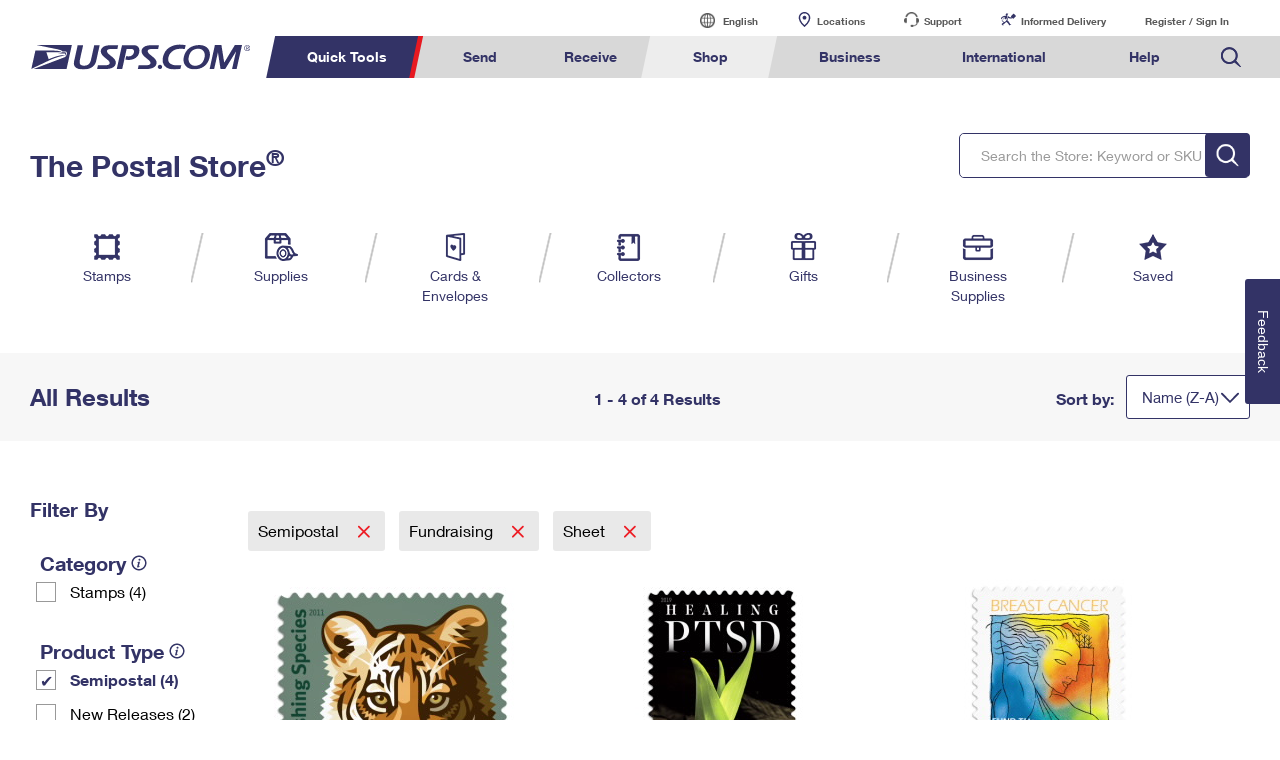

--- FILE ---
content_type: text/html;charset=UTF-8
request_url: https://store.usps.com/store/results/pin-set/clothing/semipostal/patriotic/lunar-new-year/any-occasion/fundraising/sheet/roll-coil/_/N-k3behyZ1yueprwZ7d0uctZ1wsl209Z18s93k6Zak9psxZ91gfo3Z30pfbyZ1epzyr0?Nrpp=18&Ns=product.displayName%7C1&sort=name-descending
body_size: 17000
content:


















  










  
    
  
  





  
  





  




      

  
  
    
      

















  










  
    
  
  





  
  







  
  
  
  

  
  
   

  


      
      
        
        
        
      
        
        
          
        
        
      

      
        
        
      

	  
   		
		  
		  
		  
		  
		  
		  
		  
		
		  
		  
		  
		  
		  
		  
		  
			<script type="text/javascript">var dataLayer1 = window.dataLayer1 = window.dataLayer1 || [];dataLayer1.push({"loginStatus":"Not Logged In","customerTransactions":0,"accountStartDate":"2026-01-22 02:26:14.437"});</script>
		  
		
		<!-- Google Tag Manager -->
<script>(function(w,d,s,l,i){w[l]=w[l]||[];w[l].push({'gtm.start':
new Date().getTime(),event:'gtm.js'});var f=d.getElementsByTagName(s)[0],
j=d.createElement(s),dl=l!='dataLayer'?'&l='+l:'';j.async=true;j.src=
'https://www.googletagmanager.com/gtm.js?id='+i+dl;f.parentNode.insertBefore(j,f);
})(window,document,'script','dataLayer','GTM-MVNS9NQ');</script>
<!-- End Google Tag Manager -->
	  

<html lang="en">
   <head>
      <meta charset="utf-8">
      <meta name="viewport" content="width=device-width, initial-scale=1">
      <meta http-equiv="X-UA-Compatible" content="IE=edge">
      <title>Sheet | Fundraising | Semipostal | Patriotic Stamps and Products | USPS.com</title>
      <meta name="keywords" content="" />
      <meta name="description" content=" Sheet, Fundraising, Semipostal " />

      <link href="/media/psm/css/store-navigation.css" rel="stylesheet" type="text/css">
      <link href="/media/psm/css/results.css" rel="stylesheet" type="text/css">
      <link rel="stylesheet" href="/media/psm/css/bootstrap.min.css">
      <link rel="stylesheet" href="https://www.usps.com/test/application-style-guide/css/jquery-ui.min.css">
      <link rel="stylesheet" href="/media/psm/css/ps-default-style.css">
      <link rel="stylesheet" href="/media/psm/css/ps.css">

      
      <link rel="canonical" href="https://store.usps.com/store/results/pin-set/clothing/_/N-k3behyZ1yueprw" />   
   </head>
  
    <body>
      <!-- Google Tag Manager (noscript) -->
<noscript><iframe src="https://www.googletagmanager.com/ns.html?id=GTM-MVNS9NQ"
height="0" width="0" style="display:none;visibility:hidden"></iframe></noscript>
<!-- End Google Tag Manager (noscript) -->
      
	      
	      
	        <style>
.mark,mark {
 background-color: #FFFFAB;
}
#utility-bar, .util, #headWrap, #ghs {
	display: none;
}
.footer {
    width: auto !important;
}
ol, ul {
    list-style: none;
}

/* alert styles */
/*   
@media (min-width: 958px){.global--navigation~.g-alert, .g-alert~.g-alert, .g-alert {
margin-bottom: 20px;
    margin-top: 0;
	}
div#g-navigation {
 margin-bottom: 0;
}
}
  .hidden-galert {
   position: absolute;
    left: -10000px;
    top: auto;
    width: 1px;
    height: 1px;
    overflow: hidden;
}

@media (max-width: 958px) {
.g-alert p br { display:none;}
}

 */


/* end alert styles*/

.remove .c-rtn-addr {
	display:none;
	height:0;
	overflow:hidden;
}
.remove .button--green {
    display: none!important;
}

@media (min-width: 1600px){
    .no-results-found {
        max-width: 1500px;
        margin: 0 auto;
    }
    .store-navigation~.breadcrumb-cartridge {
        max-width: 1500px;
        margin: 0 auto;
    }
}
@media (max-width: 1599px) and (min-width: 1000px){
    .store-navigation~.breadcrumb-cartridge .cartridge-viewport {
        margin-left:30px;
        margin-right:30px;
    }
}
@media (max-width: 1599px){
    .no-results-found {
        padding: 0 30px;
    }
}


/* Added to change the font-weight to normal within the quickview modal */ 
.title-head,p.title-sku,.shoppingcart-label,label.align-self-center.shoppingcart-label,.align-self-center.shoppingcart-label.total-price{
    font-weight: normal!important;
}


/* Added to align the up/down arrows on product detail page */
div#availabilityControl span.quantity-stepdown {
        right: 5px;
}

/* Added to remove info-icon from filter navigation on mobile/tablet result pages */
@media (max-width: 992px){
.nav-filter-checkbox .info-icon {
    display: none;
}
}

/* Added to improve spacing on tab content within horizontal tabs */
@media (max-width:600px) 
{
    div.horizontal-tabs {
        margin-left: 15px;
        margin-right: 15px;
    }

    div.horizontal-tabs .text-holder {
        padding-left:15px;
        padding-right:15px;
    }
}
/* added to remove 5th element that appeared off-screen */
@media (max-width: 992px) and (min-width: 768px){
    .col-6.col-md-3.col-lg-2.horizontal-record-spotlight-product:nth-of-type(5) {
        display: none;
    }
}
/* added to fix focus on buttons in pstore */
a.button--primary:focus {
    background-color: #f7f7f7;
    border: #f7f7f7;
}
/* fix product height horizontal spotlight */

@media (max-width:380px) and (min-width: 330px){
    .col-6.col-md-3.col-lg-2.horizontal-record-spotlight-product {
        height:251px;
    }
}

/* adding the Print Customs Forms image */
@media only screen and (min-width: 959px) {
.global--navigation nav .tool-international-forms a:before, .global--navigation nav .tool-international-forms a:hover:before, .global--navigation nav .tool-international-forms a:focus:before {
    background: url(https://www.usps.com/assets/images/home/printcustomsforms.svg);
}
}

/* end adding the Print Customs Forms image */


/* adding the Service Standards image */
@media only screen and (min-width: 959px) {
.global--navigation nav .tool-ssm a:before, .global--navigation nav .tool-ssm a:hover:before, .global--navigation nav .tool-ssm a:focus:before {
    background: url(https://www.usps.com/assets/images/home/ssm-icon.svg);
}
}

/* end adding the Service Standards image */


/* adding the HS Codes image */
@media only screen and (min-width: 959px) {
.global--navigation nav .tool-hscodes a:before, .global--navigation nav .tool-hscodes a:hover:before, .global--navigation nav .tool-hscodes a:focus:before {
    background: url(https://www.usps.com/assets/images/home/hs-code-search.svg);
}
}

/* end adding the HS Codes image */



</style>
<script>var appID = "ATG";</script>
<link href="/global-elements/header/css/megamenu-v4.css" type="text/css" rel="stylesheet">
<style>

/* better placement of mobile cart #*/

@media only screen and (max-width: 958px){
  .global--navigation a#mob-cart p {
      top: -6px;
  }
}

</style>
<style>
/*  JS with 0.00 product */
.format-btn .freesupplies {visibility: hidden;display:none!important;}
.hide-it{display:none!important;}
.space-add{margin-top:10px;margin-bottom:10px;};

.remove {
    display: none;
}

.textbtn span.price-btn-label {
    grid-row-start: 1;
    grid-row-end: 3;
    grid-column-start: 1;
    grid-column-end: 3;
    font-size: 18px;
  line-height: 22px;
    align-self: center;
}


span.price-btn-value.remove {
    display: none!important;
}

p.instock-label.remove {
    display: none!important;
}
/* shopby fix */
@media (max-width: 600px) {
    div.horizontal-tabs {
        margin-left: 0!important;
        margin-right: 0!important;
    }
}
@media (max-width: 991.98px) and (min-width: 769px) {
.horizontal-tabs .tab-h-content {
    margin-top: 45px;
}
}
mark {
    line-height: 24px;
}
/* Business Search Bar Spacing */
form.search.global-header--search.business-bottom {margin-top: 25px!important;}
/* Ending Business Search Bar Spacing */


/* adding space to quicktools for new elements */
@media only screen and (min-width: 959px) {
    .global--navigation .qt-nav div {
        width: 645px;
    }
}

/* POSTAL STORE HEADER  */

</style>

<div class="nav-utility" id="nav-utility">
	<div class="utility-links" id="utility-header">
	<a tabindex="-1" href="https://www.usps.com/globals/site-index.htm" class="hidden-skip">Go to USPS.com Site Index.</a>
	<a tabindex="0" id="skiptomain" href="#endnav" class="hidden-skip keyboard">Skip to Main Content</a>
 	<a tabindex="-1" name="skiputil" id="skiputil" href="#skipallnav" class="hidden-skip">Skip All Utility Navigation</a>
		<div class="lang-select">
			<a id="link-lang" href="#">
				<span class="visuallyhidden">Current language:</span>
				English
			</a>
			<ul class="lang-list">
				<li class="lang-option">
					<a class="multi-lang-link" tabindex="-1" href="javascript:OneLink('en');">English</a>
				</li>
				<li class="lang-option">
					<a class="multi-lang-link" tabindex="-1" href="javascript:OneLink('es');">Espa&ntilde;ol</a>
				</li>
				<li class="lang-option last">
					<a class="multi-lang-link" tabindex="-1" href="javascript:OneLink('zh');" class="chinese"><span class="visuallyhidden">Chinese</span></a>
				</li>
			</ul>
		</div>
		<a id="link-locator" href="https://tools.usps.com/locations/">Locations</a>
		<a id="link-customer" href="https://www.usps.com/help/contact-us.htm">Support</a>
		<a id="link-myusps" href="https://informeddelivery.usps.com">Informed Delivery</a>
		<a id="login-register-header" class="link-reg" href="https://reg.usps.com/entreg/LoginAction_input?app=Phoenix&amp;appURL=/">Register / Sign In</a>
		<div id="link-cart" style="display: inline-block;"></div>
	</div>
</div>
<div class="global--navigation" id="g-navigation">
	<a tabindex="-1" name="skipallnav" id="skipallnav" href="#endnav" class="hidden-skip">Skip all category navigation links</a>
<div class="nav-full">
  <a class="global-logo" href="https://www.usps.com/">
    <img src="https://www.usps.com/global-elements/header/images/utility-header/logo-sb.svg" alt="Image of USPS.com logo." aria-label="Image of USPS.com logo." />
  </a>
	<div class="mobile-header">
		<a class="mobile-hamburger" href="#"><img src="https://www.usps.com/assets/images/home/hamburger.svg" alt="hamburger menu Icon"></a>
		<a class="mobile-logo"  href="https://www.usps.com/"><img src="https://www.usps.com/assets/images/home/logo_mobile.svg" alt="USPS mobile logo"></a>
		<a id="mob-cart" href="/store/cart/cart.jsp" style="display: inline-block;"></a>
		<a class="mobile-search"  href="#"><img src="https://www.usps.com/assets/images/home/search.svg" alt="Search Icon"></a>
	</div>
	
<nav>
  	<div class="mobile-log-state">
		<div id="msign" class="mobile-utility">
			<div class="mobile-sign">
				<a href="https://reg.usps.com/entreg/LoginAction_input?app=Phoenix&amp;appURL=">Sign In</a>
			</div>
		</div>
	</div>
    <ul class='nav-list' role="menubar">
      <li class="qt-nav menuheader">
	  	<a tabindex="-1" name="navquicktools" id="navquicktools" href="#navmailship" class="hidden-skip">Skip Quick Tools Links</a>
		<a aria-expanded="false" role="menuitem" tabindex="0" aria-haspopup="true" class="nav-first-element menuitem" href="#">Quick Tools</a>
        <div class="">
			<ul role="menu" aria-hidden="true">
				<li>
					<a role="menuitem" tabindex="-1" href="https://tools.usps.com/go/TrackConfirmAction_input">    
						<img src="https://www.usps.com/assets/images/home/tracking.svg" alt="Tracking Icon">
						<p>Track a Package</p> 
					</a>
				</li>
				<li>
					<a role="menuitem" tabindex="-1" href="https://informeddelivery.usps.com/">
						<img src="https://www.usps.com/global-elements/header/images/utility-header/mailman.svg" alt="Informed Delivery Icon">
						<p>Informed Delivery</p>
					</a>
				</li>
				<li>
					<a role="menuitem" tabindex="-1" href="https://tools.usps.com/locations/">
						<img src="https://www.usps.com/assets/images/home/location.svg" alt="Post Office Locator Icon">
						<p>Find USPS Locations</p>
					</a>
				</li>
				<li>
					<a role="menuitem" tabindex="-1" href="https://store.usps.com/store/stamps">
						<img src="https://www.usps.com/assets/images/home/stamps.svg" alt="Stamps Icon">
						<p>Buy Stamps</p>
					</a>
				</li>
				<li>
					<a role="menuitem" tabindex="-1" href="https://tools.usps.com/rcas.htm">
						<img src="https://www.usps.com/global-elements/header/images/book-passport-appt.svg" alt="">
						<p>Book Passport Appointment</p>
					</a>
				</li>				
				<li>
					<a role="menuitem" tabindex="-1" href="https://tools.usps.com/schedule-pickup-steps.htm">
						<img src="https://www.usps.com/assets/images/home/schedule_pickup.svg" alt="Schedule a Pickup Icon">
						<p>Schedule a Pickup</p>
					</a>
				</li>
				<li>
					<a role="menuitem" tabindex="-1" href="https://postcalc.usps.com/">
						<img src="https://www.usps.com/assets/images/home/calculate_price.svg" alt="Calculate a Price Icon">
						<p>Calculate a Price</p>
					</a>
				</li>
				<li>
					<a role="menuitem" tabindex="-1" href="https://tools.usps.com/zip-code-lookup.htm">
						<img src="https://www.usps.com/assets/images/home/find_zip.svg" alt="Zip Code&trade; Lookup Icon">
						<p>Look Up a <br>ZIP Code<sup>&trade;</sup></p>
					</a>
				</li>
				<li>
					<a role="menuitem" tabindex="-1" href="https://holdmail.usps.com/holdmail/">
						<img src="https://www.usps.com/assets/images/home/holdmail.svg" alt="Holdmail Icon">
						<p>Hold Mail</p>
					</a>
				</li>
				<li>	
					<a role="menuitem" tabindex="-1" href="https://www.usps.com/service-standards/">
						<img src="https://www.usps.com/global-elements/header/images/transit-time.svg" alt="">
						<p>Transit Time Map</p>
					</a>
				</li>				
				<li>
					<a role="menuitem" tabindex="-1" href="https://moversguide.usps.com/?referral=MG82">
						<img src="https://www.usps.com/assets/images/home/change_address.svg" alt="Change of Address Icon">
						<p>Change My Address</p>
					</a>
				</li>
				<li>
					<a role="menuitem" tabindex="-1" href="https://www.usps.com/manage/po-boxes.htm">
						<img src="https://www.usps.com/assets/images/home/po_box.svg" alt="Post Office Boxes Icon">
						<p>Rent/Renew a <br>PO Box</p>
					</a>
				</li>
				<li>	
					<a role="menuitem" tabindex="-1" href="https://store.usps.com/store/results/free-shipping-supplies/shipping-supplies/_/N-alnx4jZ7d0v8v">
						<img src="https://www.usps.com/assets/images/home/free_boxes.svg" alt="Shipping Supplies Icon">
						<p>Free Boxes</p>
					</a>
				</li>
				<li>
					<a role="menuitem" tabindex="-1" href="https://cnsb.usps.com/">
						<img src="https://www.usps.com/assets/images/home/featured_clicknship.svg" alt="Click-N-Ship Icon">
						<p>Click-N-Ship</p>
					</a>
				</li>
				<li>
					<a role="menuitem" tabindex="-1" href="https://tools.usps.com/hscode">
						<img src="https://www.usps.com/assets/images/home/hs-code-search.svg" alt="">
						<p>Look Up HS&nbsp;Codes</p>
					</a>
				</li>				
				
			</ul>
        </div>
      </li>
      <li  class="menuheader" >
	  	<a tabindex="-1" name="navmailship" id="navmailship" href="#navtrackmanage" class="hidden-skip">Skip Send Links</a>
		<a id="mail-ship-width" aria-expanded="false" class="menuitem" role="menuitem" tabindex="0" aria-haspopup="true" href="https://www.usps.com/ship/">Send</a>
        <div class="repos">
          <ul role="menu" aria-hidden="true" class="tools">
            <h3>Tools</h3>
            <li class="tool-cns"><a role="menuitem" tabindex="-1"  href="https://cnsb.usps.com/">Click-N-Ship</a></li>
            <li class="tool-stamps"><a role="menuitem" tabindex="-1" href="https://store.usps.com/store/">Stamps &amp; Supplies</a></li>
            <li class="tool-zip"><a role="menuitem" tabindex="-1"  href="https://tools.usps.com/zip-code-lookup.htm">Look Up a ZIP Code<sup>&trade;</sup></a></li>			
            <li class="tool-calc"><a role="menuitem" tabindex="-1"  href="https://postcalc.usps.com/">Calculate a Price</a></li>
            <li class="tool-pick"><a role="menuitem" tabindex="-1"  href="https://tools.usps.com/schedule-pickup-steps.htm">Schedule a Pickup</a></li>
            <li class="tool-find"><a role="menuitem" tabindex="-1"  href="https://tools.usps.com/locations/">Find USPS Locations</a></li>
            <li class="tool-track"><a role="menuitem" tabindex="-1" href="https://tools.usps.com/go/TrackConfirmAction_input">Tracking</a></li>
            <li class="tool-ssm"><a role="menuitem" tabindex="-1" href="https://www.usps.com/service-standards/">Transit Time Map</a></li>			
          </ul>
          <ul role="menu" aria-hidden="true">
            <h3>Learn About</h3> 
            <li><a role="menuitem" tabindex="-1" href="https://www.usps.com/ship/">Sending</a></li>
				<ul>
					<li><a role="menuitem" tabindex="-1" href="https://www.usps.com/ship/letters.htm">Sending Mail</a></li>
					<li><a role="menuitem" tabindex="-1" href="https://www.usps.com/ship/packages.htm">Sending Packages</a></li>
					<li><a role="menuitem" tabindex="-1" href="https://www.usps.com/ship/insurance-extra-services.htm">Insurance &amp; Extra Services</a></li>
					<li><a role="menuitem" tabindex="-1" href="https://www.usps.com/ship/shipping-restrictions.htm">Shipping Restrictions</a></li>				
				</ul>
            <li><a role="menuitem" tabindex="-1" href="https://www.usps.com/ship/online-shipping.htm">Online Shipping</a></li>
				<ul>
					<li><a role="menuitem" tabindex="-1" href="https://www.uspssmartpackagelockers.com/package-shippers">Ship to USPS Smart Locker</a></li>
					<li><a role="menuitem" tabindex="-1" href="https://www.usps.com/ship/label-broker.htm">Label Broker</a></li>		
				</ul>
            <li><a role="menuitem" tabindex="-1" href="https://www.usps.com/ship/custom-mail.htm">Custom Mail, Cards, &amp; Envelopes</a></li>
            <li><a role="menuitem" tabindex="-1" href="https://www.usps.com/business/prices.htm">Postage Prices</a></li>			
          </ul>
		  <ul role="menu" aria-hidden="true">
            <h3 class="desktop-only">&nbsp;</h3>
			<li><a role="menuitem" tabindex="-1" href="https://www.usps.com/ship/mail-shipping-services.htm">Mail &amp; Shipping Services</a></li>
				<ul>
				  <li><a role="menuitem" tabindex="-1" href="https://www.usps.com/ship/priority-mail-express.htm">Priority Mail Express</a></li>
				  <li><a role="menuitem" tabindex="-1" href="https://www.usps.com/ship/priority-mail.htm">Priority Mail</a></li>
				  <li><a role="menuitem" tabindex="-1" href="https://www.usps.com/ship/ground-advantage.htm">USPS Ground Advantage</a></li>				  
				  <li><a role="menuitem" tabindex="-1" href="https://www.usps.com/ship/first-class-mail.htm">First-Class Mail</a></li>
				  <li><a role="menuitem" tabindex="-1" href="https://www.usps.com/ship/apo-fpo-dpo.htm">Military &amp; Diplomatic Mail</a></li>
			   </ul>
            <li><a role="menuitem" tabindex="-1" href="https://www.usps.com/manage/package-intercept.htm">Redirecting a Package</a></li>			   
            <li><a role="menuitem" tabindex="-1" href="https://www.usps.com/shop/money-orders.htm">Money Orders</a></li>
			<li><a role="menuitem" tabindex="-1" href="https://www.usps.com/help/claims.htm">Filing a Claim</a></li>
			<li><a role="menuitem" tabindex="-1" href="https://www.usps.com/help/refunds.htm">Requesting a Refund</a></li>			
		   <div class="desktop-only mailship-addition"><a role="menuitem" tabindex="-1" href="https://www.usps.com/ship/go-now.htm"><img src="https://www.usps.com/ship/go-now.png" alt="Mail and Ship image with call to action." /></a></div>
		  </ul>
		  
		 <form method="get" class="search global-header--search" tabindex="-1" action="https://www.usps.com/search">
			<span aria-hidden="false" tabindex="-1" class="input--wrap">
				<label tabindex="-1" class="visuallyhidden"  for="global-header--search-track-mail-ship">Search USPS.com</label>
				<input  tabindex="-1"  autocomplete="off" placeholder="Search or Enter a Tracking Number" class="search--track-input input--field q global-header--search-track" id="global-header--search-track-mail-ship" maxlength="256" name="q" type="text">
				<div class="autocorrect"><ul></ul></div>
				<input tabindex="-1"  value="Search" class="input--search search--submit" type="submit">
			</span>
			</form>
        </div>
      </li>
      <li  class="menuheader" >
	  	<a tabindex="-1" name="navtrackmanage" id="navtrackmanage" href="#navpostalstore" class="hidden-skip">Skip Receive Links</a>
		<a aria-expanded="false" class="menuitem" role="menuitem" tabindex="0" aria-haspopup="true" href="https://www.usps.com/manage/">Receive</a>
        <div>
          <ul role="menu" aria-hidden="true" class="tools">
            <h3>Tools</h3>
            <li class="tool-track"><a role="menuitem" tabindex="-1" href="https://tools.usps.com/go/TrackConfirmAction_input">Tracking</a></li>
            <li class="tool-informed"><a role="menuitem" tabindex="-1" href="https://informeddelivery.usps.com">Informed Delivery</a></li>
            <li class="tool-intercept"><a role="menuitem" tabindex="-1" href="https://retail-pi.usps.com/retailpi/actions/index.action">Intercept a Package</a></li>
            <li class="tool-redelivery"><a role="menuitem" tabindex="-1" href="https://tools.usps.com/redelivery.htm">Schedule a Redelivery</a></li>
            <li class="tool-hold"><a role="menuitem" tabindex="-1" href="https://holdmail.usps.com/holdmail/">Hold Mail</a></li>
            <li class="tool-change"><a role="menuitem" tabindex="-1" href="https://moversguide.usps.com/?referral=MG80">Change of Address</a></li>
            <li class="tool-pobol"><a role="menuitem" tabindex="-1" href="https://www.usps.com/manage/po-boxes.htm">Rent or Renew PO Box</a></li>
          </ul>
          <ul role="menu" aria-hidden="true">
            <h3>Learn About</h3>            
            <li><a role="menuitem" tabindex="-1" href="https://www.usps.com/manage/">Managing Mail</a></li>
            <li><a role="menuitem" tabindex="-1" href="https://informeddelivery.usps.com/">Informed Delivery</a></li>
            <li><a role="menuitem" tabindex="-1" href="https://www.usps.com/manage/forward.htm">Forwarding Mail</a></li>
            <li><a role="menuitem" tabindex="-1" href="https://www.usps.com/manage/package-intercept.htm">Redirecting a Package</a></li>
			<li><a role="menuitem" tabindex="-1" href="https://www.uspssmartpackagelockers.com/package-recipients">USPS Smart Lockers</a></li>			
            <li><a role="menuitem" tabindex="-1" href="https://www.usps.com/manage/po-boxes.htm">PO Boxes</a></li>
            <li><a role="menuitem" tabindex="-1" href="https://www.usps.com/manage/mailboxes.htm">Mailbox Guidelines</a></li>
            <li><a role="menuitem" tabindex="-1" href="https://www.usps.com/manage/mail-for-deceased.htm">Mail for the Deceased</a></li>
			<div class="desktop-only manage-addition"><a role="menuitem" tabindex="-1" href="https://www.usps.com/manage/go-now.htm"><img src="https://www.usps.com/manage/go-now.png" alt="Manage image with call to action." /></a></div>
          </ul>
		  <form tabindex="-1" role="search" method="get" class="search global-header--search  track-manage" action="https://www.usps.com/search">
			<span tabindex="-1" aria-hidden="false" class="input--wrap">
				<label  tabindex="-1" class="visuallyhidden"  for="global-header--search-track-track-manage">Search USPS.com</label>
				<input tabindex="-1" autocomplete="off" placeholder="Search or Enter a Tracking Number" class="search--track-input input--field q global-header--search-track" id="global-header--search-track-track-manage" maxlength="256" name="q" type="text">
				<div class="autocorrect"><ul></ul></div>
				<input tabindex="-1" value="Search" class="input--search search--submit" type="submit">
			</span>
			</form>
        </div>
      </li>
      <li  class="menuheader" >
	  	<a tabindex="-1" name="navpostalstore" id="navpostalstore" href="#navbusiness" class="hidden-skip">Skip Shop Links</a>
		<a aria-expanded="false" class="menuitem"  role="menuitem" tabindex="0" aria-haspopup="true" href="https://store.usps.com/store">Shop</a>
        <div class="repos">
          <ul role="menu" aria-hidden="true" class="tools">
            <h3>Shop</h3>
            

            <li class="tool-stamps"><a role="menuitem" tabindex="-1" href="https://store.usps.com/store/stamps">Stamps</a></li>
            <li class="tool-supplies"><a role="menuitem" tabindex="-1" href="https://store.usps.com/store/shipping-supplies">Shipping Supplies</a></li>
            <li class="tool-cards"><a role="menuitem" tabindex="-1" href="https://store.usps.com/store/cards-envelopes">Cards &amp; Envelopes</a></li>
            <li class="tool-pse"><a role="menuitem" tabindex="-1" href="https://store.usps.com/store/pse/">Personalized Stamped Envelopes</a></li>
			<li class="tool-coll"><a role="menuitem" tabindex="-1" href="https://store.usps.com/store/collectors">Collectors</a></li>
            <li class="tool-gifts"><a role="menuitem" tabindex="-1" href="https://store.usps.com/store/gifts">Gifts</a></li>
            <li class="tool-business"><a role="menuitem" tabindex="-1" href="https://store.usps.com/store/business-supplies">Business Supplies</a></li>
          </ul>

          <ul role="menu" aria-hidden="true">
            <h3>Learn About</h3>
            <li><a role="menuitem" tabindex="-1" href="https://www.usps.com/shop/money-orders.htm">Money Orders</a></li>
            <li><a role="menuitem" tabindex="-1" href="https://www.usps.com/shop/returns-exchanges.htm">Returns &amp; Exchanges</a></li>
            <div class="desktop-only shop-addition">
              <a role="menuitem" tabindex="-1" href="https://www.usps.com/store/go-now.htm"><img src="https://www.usps.com/store/go-now.png" alt="Store image with call to action."/></a>
			</div>
          </ul>
		  <form tabindex="-1" role="search" method="get" class="search global-header--search" action="https://www.usps.com/search">
			<span tabindex="-1" aria-hidden="false" class="input--wrap">
				<label class="visuallyhidden" tabindex="-1"  for="global-header--search-track-store">Search the Postal Store: Keyword or SKU</label>
				<input tabindex="-1" autocomplete="off" placeholder="Search the Postal Store: Keyword or SKU" class="search--track-input input--field q global-header--search-track" id="global-header--search-track-store" maxlength="256" name="q" type="text">
				<div class="autocorrect"><ul></ul></div>
				<input tabindex="-1" value="Search" class="input--search search--submit" type="submit">
			</span>
			</form>
        </div>
      </li>
      <li  class="menuheader" >
	  	<a tabindex="-1" name="navbusiness" id="navbusiness" href="#navinternational" class="hidden-skip">Skip Business Links</a>
		<a aria-expanded="false" class="menuitem" tabindex="0" aria-haspopup="true" role="menuitem" href="https://www.usps.com/business/">Business</a>
        <div class="repos">
          <ul role="menu" aria-hidden="true" class="tools">
            <h3>Tools</h3>
            <li class="tool-calc"><a role="menuitem" tabindex="-1" href="https://postcalc.usps.com/business">Calculate a Business Price</a></li>
            <li class="tool-eddm"><a role="menuitem" tabindex="-1" href="https://eddm.usps.com/eddm/customer/routeSearch.action">Every Door Direct Mail</a></li>
            <li class="tool-ssm"><a role="menuitem" tabindex="-1" href="https://www.usps.com/service-standards/">Transit Time Map</a></li>			
            <div class="desktop-only business-addition">
              <a role="menuitem" tabindex="-1" href="https://www.usps.com/business/go-now.htm"><img src="https://www.usps.com/business/go-now.png" alt="Business image with call to action."/></a>
			</div>
          </ul>

          <ul role="menu" aria-hidden="true">
            <h3>Learn About</h3>            

            <li><a role="menuitem" tabindex="-1" href="https://www.usps.com/business/business-shipping.htm">Business Shipping</a></li>
            <ul>
			  <li><a role="menuitem" tabindex="-1" href="https://www.usps.com/business/ground-advantage.htm">Ground Advantage for Business</a></li>
			  <li><a role="menuitem" tabindex="-1" href="https://www.uspssmartpackagelockers.com/business">Ship to USPS Smart Locker</a></li>
			</ul>
            <li><a role="menuitem" tabindex="-1" href="https://www.usps.com/business/advertise-with-mail.htm">Advertising with Mail</a></li>
            <ul>
              <li><a role="menuitem" tabindex="-1" href="https://www.usps.com/business/every-door-direct-mail.htm">Using EDDM</a></li>
              <li><a role="menuitem" tabindex="-1" href="https://www.usps.com/business/vendors.htm">Mailing &amp; Printing Services</a></li>
              <li><a role="menuitem" tabindex="-1" href="https://www.usps.com/business/customized-direct-mail.htm">Customized Direct Mail</a></li>
              <li><a role="menuitem" tabindex="-1" href="https://www.usps.com/business/political-mail.htm">Political Mail</a></li>
              <li><a role="menuitem" tabindex="-1" href="https://www.usps.com/business/promotions-incentives.htm">Promotions &amp; Incentives</a></li>
              <li><a role="menuitem" tabindex="-1" href="https://www.usps.com/business/informed-delivery.htm">Informed Delivery Marketing</a></li>  
            </ul>
          </ul>
          <ul role="menu" aria-hidden="true">
            <h3 class="desktop-only">&nbsp;</h3>
            <li><a role="menuitem" tabindex="-1" href="https://www.usps.com/business/connect/">USPS Connect</a></li>
            <ul>          
              <li><a role="menuitem" tabindex="-1" href="https://www.usps.com/business/connect/ecommerce.htm">eCommerce</a></li>
			  <li><a role="menuitem" tabindex="-1" href="https://www.usps.com/business/connect/local.htm">Local</a></li>
            </ul>            
            <li><a role="menuitem" tabindex="-1" href="https://www.usps.com/business/postage-options.htm">Postage Options</a></li>
            <ul>          
              <li><a role="menuitem" tabindex="-1" href="https://www.usps.com/business/verify-postage.htm">Verifying Postage</a></li>
            </ul>
            <li><a role="menuitem" tabindex="-1" href="https://www.usps.com/business/return-services.htm">Returns Services</a></li>
            <li><a role="menuitem" tabindex="-1" href="https://www.usps.com/business/label-broker.htm">Label Broker for Business</a></li>			
            <li><a role="menuitem" tabindex="-1" href="https://www.usps.com/business/international-shipping.htm">International Business Shipping</a></li>
            <li><a role="menuitem" tabindex="-1" href="https://www.usps.com/business/manage-mail.htm">Managing Business Mail</a></li>
            <li><a role="menuitem" tabindex="-1" href="https://www.usps.com/business/web-tools-apis/">USPS &amp; Web Tools APIs</a></li>
            <li><a role="menuitem" tabindex="-1" href="https://www.usps.com/business/prices.htm">Prices</a></li>
          </ul>
		  <form tabindex="-1"  role="search" method="get" class="search global-header--search business-bottom" action="https://www.usps.com/search">
			<span tabindex="-1" aria-hidden="false" class="input--wrap">
				<label tabindex="-1" class="visuallyhidden"  for="global-header--search-track-business">Search USPS.com</label>
				<input tabindex="-1" autocomplete="off" placeholder="Search or Enter a Tracking Number" class="search--track-input input--field q global-header--search-track" id="global-header--search-track-business" maxlength="256" name="q" type="text">
				<div class="autocorrect"><ul></ul></div>
				<input tabindex="-1" value="Search" class="input--search search--submit" type="submit">
			</span>
			</form>
        </div>
      </li>
      <li  class="menuheader" >
		<a tabindex="-1" name="navinternational" id="navinternational" href="#navhelp" class="hidden-skip">Skip International Links</a>
		<a class="menuitem" tabindex="0" aria-expanded="false" aria-haspopup="true" role="menuitem"  href="https://www.usps.com/international/">International</a>
        <div class="repos">
          <ul role="menu" aria-hidden="true" class="tools">
            <h3>Tools</h3>
			
            <li class="tool-calc"><a role="menuitem" tabindex="-1" href="https://postcalc.usps.com/?country=10440">Calculate International Prices</a></li>
            <li class="tool-international-labels"><a role="menuitem" tabindex="-1" href="https://cnsb.usps.com/">Print International Labels</a></li>
            <li class="tool-hscodes"><a role="menuitem" tabindex="-1" href="https://tools.usps.com/hscode">Look Up HS Codes</a></li>			
            <li class="tool-international-forms"><a role="menuitem" tabindex="-1" href="https://cfo.usps.com/cfo-web/labelInformation.html">Print Customs Forms</a></li>			
            <div class="desktop-only international-addition">
              <a role="menuitem" tabindex="-1" href="https://www.usps.com/international/go-now.htm"><img src="https://www.usps.com/international/go-now.png" alt="International image with call to action" /></a>
			</div>
          </ul>
		  
          <ul role="menu" aria-hidden="true">
            <h3>Learn About</h3>
            <li><a role="menuitem" tabindex="-1" href="https://www.usps.com/international/">International Sending</a></li>			         
            <ul>
			  <li><a role="menuitem" tabindex="-1" href="https://www.usps.com/international/letters.htm">How to Send a Letter Internationally</a></li>
			  <li><a role="menuitem" tabindex="-1" href="https://www.usps.com/international/preparing-international-shipments.htm">How to Send a Package Internationally</a></li>					  
              <li><a role="menuitem" tabindex="-1" href="https://www.usps.com/international/shipping-restrictions.htm">International Shipping Restrictions</a></li>
			  <li><a role="menuitem" tabindex="-1" href="https://www.usps.com/international/international-how-to.htm">Shipping Internationally Online</a></li>			  
			  <li><a role="menuitem" tabindex="-1" href="https://www.usps.com/international/insurance-extra-services.htm">International Insurance &amp; Extra Services</a></li>
			  <li><a role="menuitem" tabindex="-1" href="https://www.usps.com/international/customs-forms.htm">Completing Customs Forms</a></li>
            </ul>
            <li><a role="menuitem" tabindex="-1" href="https://www.usps.com/ship/apo-fpo-dpo.htm?pov=international">Military &amp; Diplomatic Mail</a></li>
            <li><a role="menuitem" tabindex="-1" href="https://www.usps.com/international/money-transfers.htm">Sending Money Abroad</a></li>
            <li><a role="menuitem" tabindex="-1" href="https://www.usps.com/international/passports.htm">Passports</a></li>
          </ul>
          <ul role="menu" aria-hidden="true">
            <h3 class="desktop-only">&nbsp;</h3>
            <li><a role="menuitem" tabindex="-1" href="https://www.usps.com/international/mail-shipping-services.htm">Comparing International Shipping Services</a></li>  
            <ul>
              <li><a role="menuitem" tabindex="-1" href="https://www.usps.com/international/priority-mail-express-international.htm">Priority Mail Express International</a></li>
              <li><a role="menuitem" tabindex="-1" href="https://www.usps.com/international/priority-mail-international.htm">Priority Mail International</a></li>
              <li><a role="menuitem" tabindex="-1" href="https://www.usps.com/international/first-class-package-international-service.htm">First-Class Package International Service</a></li>
              <li><a role="menuitem" tabindex="-1" href="https://www.usps.com/international/first-class-mail-international.htm">First-Class Mail International</a></li>			  
			  
            </ul>		
            <li><a role="menuitem" tabindex="-1" href="https://www.usps.com/help/international-claims.htm">Filing an International Claim</a></li>
            <li><a role="menuitem" tabindex="-1" href="https://www.usps.com/help/international-refunds.htm">Requesting an International Refund</a></li>			
          </ul>		  
		<form tabindex="-1" role="search" method="get" class="search global-header--search" action="https://www.usps.com/search">
		<span tabindex="-1" aria-hidden="false" class="input--wrap">
			<label tabindex="-1" class="visuallyhidden"  for="global-header--search-track-international">Search USPS.com</label>
			<input tabindex="-1" autocomplete="off" placeholder="Search or Enter a Tracking Number" class="search--track-input input--field q global-header--search-track" id="global-header--search-track-international" maxlength="256" name="q" type="text" />
			<div class="autocorrect"><ul></ul></div>
			<input  tabindex="-1" value="Search" class="input--search search--submit" type="submit" />
		</span>
		</form>
        </div>
      </li>
      <li  class="menuheader" >
	  	<a tabindex="-1" name="navhelp" id="navhelp" href="#navsearch" class="hidden-skip">Skip Help Links</a>
		<a aria-expanded="false" class="menuitem" tabindex="0" aria-haspopup="true"  role="menuitem" href="https://faq.usps.com/s/">Help</a>
			<div class="repos">
			  <ul role="menu" aria-hidden="true">
				<li><a role="menuitem" tabindex="-1" href="https://faq.usps.com/s/">FAQs</a></li>
				<li><a role="menuitem" tabindex="-1" href="https://www.usps.com/help/missing-mail.htm">Finding Missing Mail</a></li>
				<li><a role="menuitem" tabindex="-1" href="https://www.usps.com/help/claims.htm">Filing a Claim</a></li>
				<li><a role="menuitem" tabindex="-1" href="https://www.usps.com/help/refunds.htm">Requesting a Refund</a></li>
			  </ul>
			</div>
      </li>
	  <li class="nav-search menuheader">
	  	<a tabindex="-1" name="navsearch" id="navsearch" href="#endnav" class="hidden-skip">Skip Search</a>
		<a aria-expanded="false" class="menuitem" tabindex="0" aria-haspopup="true" role="menuitem" href="#">Search USPS.com</a>
		<div class="repos">
		<!-- Search -->
		<span aria-hidden="false" class="input--wrap-label">
			<label class="visuallyhidden" for="styleguide-header--search-track">Search USPS.com</label>
		</span>

		<form tabindex="-1"  role="search" method="get" class="search global-header--search" action="https://www.usps.com/search/results.htm?PNO=1&keyword=">
			<span tabindex="-1" aria-hidden="false" class="input--wrap">
				<label tabindex="-1" class="visuallyhidden"  for="global-header--search-track-search">Search USPS.com</label>
				<input tabindex="-1" autocomplete="off" placeholder="Search or Enter a Tracking Number" class="search--track-input input--field q global-header--search-track" id="global-header--search-track-search" maxlength="256" name="q" type="text" />
				<div class="autocorrect"><ul></ul></div>
				<input tabindex="-1" value="Search" class="input--search search--submit" type="submit" />
			</span>
		</form>

		<div class="empty-search">
			<p>Top Searches</p>
			<ul>
			  <li><a role="menuitem" tabindex="-1" href="https://www.usps.com/search/results.htm?PNO=1&keyword=PO%20Boxes">PO BOXES</a></li>
			  <li><a role="menuitem" tabindex="-1" href="https://www.usps.com/search/results.htm?PNO=1&keyword=Passports">PASSPORTS</a></li>
			  <li><a role="menuitem" tabindex="-1" href="https://www.usps.com/search/results.htm?PNO=1&keyword=Free%20Boxes">FREE BOXES</a></li>
			</ul>
		</div>
		<!-- END Search -->
		</div>
	  </li>

    </ul>
  </nav>
  
  
	<div class="search--wrapper-hidden" id="search--display">
			<span aria-hidden="false" class="input--wrap-label">
			</span>
		<form role="search" method="get" class="search global-header--search" action="https://www.usps.com/search/results.htm?PNO=1&keyword=">
			<span aria-hidden="false" class="input--wrap">
				<div class="easy-autocomplete search-box">
					<label class="visuallyhidden" for="global-header--search-track-mob-search">Enter Search term for Search USPS.com</label>
					<input autocomplete="off" placeholder="Search or Enter a Tracking Number" class="search--track-input input--field q fsrVisible global-header--search-track" id="global-header--search-track-mob-search" maxlength="256" name="q" type="text" />
					<input value="Search" class="input--search search--submit" type="submit" />
				</div>
                    <div class="autocorrect"><ul></ul></div>
			</span>
		</form>

				<div class="empty-search">
					<p>Top Searches</p>
					<ul>
						<li><a role="menuitem" tabindex="-1" href="https://www.usps.com/search/results.htm?PNO=1&keyword=PO%20Boxes">PO BOXES</a></li>
						<li><a role="menuitem" tabindex="-1" href="https://www.usps.com/search/results.htm?PNO=1&keyword=Passports">PASSPORTS</a></li>
						<li><a role="menuitem" tabindex="-1" href="https://www.usps.com/search/results.htm?PNO=1&keyword=Free%20Boxes">FREE BOXES</a></li>
					</ul>
				</div>
	</div>
	<a name="endnav" id="endnav" href="#" class="hidden-skip">&nbsp;</a>
</div></div>

   
<script defer type="text/javascript" src="/global-elements/footer/script/jquery-3.7.1.js"></script>
<script defer src="/global-elements/lib/script/modernizr/modernizr.js"></script>
<script defer type="text/javascript" src="/global-elements/header/script/megamenu-v3.js"></script>
<script defer type="text/javascript" src="https://www.usps.com/ContentTemplates/common/scripts/OneLinkUsps.js"></script>
<script defer type="text/javascript" src="/global-elements/header/script/ge-login.js"></script>
<script defer src="/global-elements/lib/script/requirejs/require-2.3.6.js"></script>
<script defer src="/global-elements/header/script/header-search.js"></script>
<script defer src="https://www.usps.com/assets/script/home/megamenu-additions.js"></script>

<script type="text/javascript">
if(typeof cart_count=='undefined'){(
	function(){
		var po=document.createElement('script');
		po.type='text/javascript';
		po.async=!0;
		//var pre='https://store.usps.com';
		po.src="\/store\/usps_gh\/shopping-cart3.jsp";
		var s=document.getElementsByTagName('script')[0];
		s.parentNode.insertBefore(po,s)
	})()
}
</script>
	      
      

	  <script type="text/javascript" data-main="/media/endeca/store/script/store-init" src="/media/endeca/store/script/require.js"></script>
	  
	  


    
    
      
         
         
            
         
      
    
      
         
         
            
         
      
    
      
         
         
            
         
      
    
      
         
         
            
         
      
    

               <!-- Breadcrumb Cartridge Begin -->
               
                     
               
                      
                       
                     
               
                     
               
                     
               


    
        
      
      

      <div class="result-page card">

        
            
               
                        
               

















  










  
    
  
  





  
  





  
  
  
  
  
  
   
  
  
  

	

  <link rel="stylesheet" type="text/css" href="/media/endeca/store/css/auto-suggest.css" />
<div class="container-fluid  d-flex flex-column">  
  <div class="search-endeca">
    <div class="cartridge-viewport col-6 d-none d-md-block align-self-center">

	    
	    <form method="get" action="/store/results" id="searchForm" class="store-search-form"><div style="display:none"><input name="_dyncharset" type="hidden" value="UTF-8"/> </div>
	      <input type="hidden" name="Dy" value="1"/>
	      <input type="hidden" name="Nty" value="1"/>
	      <input name="siteScope" type="hidden" value="ok"/><input name="_D:siteScope" type="hidden" value=" "/>
	            
	      <span aria-hidden="false" class="search-wrapper">
	      	<input class="text atg_store_searchInput" name="Ntt" type="text" placeholder="Search the Store: Keyword or SKU"
	        id="store-search" title="Search the Store: Keyword or SKU" autocomplete="off" maxlength="256" value="" />  
	        <input name="search" id="store-search-btn" title="Search" type="submit" value="" class="store-search-btn"/><input name="_D:search" type="hidden" value=" "/>
	     
	     	
	      </span>
	      
	      
	      	
		        
		        
		        <span dojotype="atg.store.widget.AutoSuggest"
		              id="autoSuggest"
		              ajaxUrl="/store/assembler"
		              contentCollection="/content/Search Auto-Suggest/AutoSuggestPanel"
					  contentCollection2="/content/Search Auto-Suggest/AutoSuggestRefinement"
		              siteContextPath="/store"
		              searchBoxId="store-search"
		              submitButtonId="store-search-btn"
		              minInputLength="3"
		              animationDuration="500">
		        </span>
		    
	      
	      <div id="atg_store_searchStoreSelect">
	        <input type="hidden" value="storeSiteUS" priority="10" />
	      </div>      
	    <div style="display:none"><input name="_DARGS" type="hidden" value="/store/cartridges/SearchBox/SearchBox.jsp"/> </div></form>  
    </div>
  </div>
</div>


            
               
                        
               

















  










  
    
  
  





  
  





  




      

  
  
    
      

















  










  
    
  
  





  
  



 



  
  
  
  
  
  
  	
  	
		

















  










  
    
  
  





  
  



  

	
    
    
  
    
	
	
    
    <!-- If this is the product page retrieve the native category of the product to highlight -->
    
    
    
         
    
    
    
    <div class="container-fluid  d-flex flex-column">
	<!-- Store Navigation Start -->
	<div class="store-navigation">
		<div class="cartridge-viewport">
			<div class="store-header">				
				
					
					
						<div class="ps-header1">The Postal Store<sup>&reg;</sup></div>
					
									
			</div>
			<div class="nav-table-holder">
				<div class="nav-table">
					<ul class="store-navigation-categories">
						

				  		
							
								<li class="stamps-navigation ">
									<a href="/store/results/stamps/_/N-9y93lv#content"><img src="https://www.usps.com/store/images/ps-subicon-stamps.png" alt=" "><div class="store-navigation-category"><span>Stamps</span></div></a>
								</li>
							
						
				  		
							
								<li class="supplies-navigation ">
									<a href="/store/results/shipping-supplies/_/N-7d0v8v#content"><img src="https://www.usps.com/store/images/ps-subicon-supplies.png" alt=" "><div class="store-navigation-category"><span>Supplies</span></div></a>
								</li>
							
						
				  		
							
								<li class="cards-envelopes-navigation ">
									<a href="/store/results/cards-envelopes/_/N-qqbb5n#content"><img src="https://www.usps.com/store/images/ps-subicon-cards.png" alt=" "><div class="store-navigation-category"><span>Cards &<br>Envelopes</span></div></a>
								</li>
							
						
				  		
							
								<li class="collectors-navigation ">
									<a href="/store/results/collector-s-zone/_/N-1j49vgd#content"><img src="https://www.usps.com/store/images/ps-subicon-collectors.png" alt=" "><div class="store-navigation-category"><span>Collectors</span></div></a>
								</li>
							
						
				  		
							
								<li class="gifts-navigation ">
									<a href="/store/results/gifts/_/N-nnxamr#content"><img src="https://www.usps.com/store/images/ps-subicon-gifts.png" alt=" "><div class="store-navigation-category"><span>Gifts</span></div></a>
								</li>
							
						
				  		
							
								<li class="business-navigation ">
									<a href="/store/results/business-supplies/_/N-1y2576k#content"><img src="https://www.usps.com/store/images/ps-subicon-business.png" alt=" "><div class="store-navigation-category"><span>Business<br>Supplies</span></div></a>
								</li>
							
						
						<li class="saved-navigation"><a href="/store/myaccount/myWishList.jsp?selpage=WISHLIST"><img alt=" " src="https://www.usps.com/store/images/ps-subicon-saved.png" /><div class="store-navigation-category"><span>Saved</span></div></a></li>
						<li class="search-navigation d-md-none">
                            <a href="#" data-toggle="modal" data-target="#mobile-search-modal">
                                <img alt=" " src="https://www.usps.com/store/images/ps-search.png">
                                <div class="store-navigation-category"><span>Search<br>Store</span></div>
                            </a>
                        </li>						
					</ul>
				</div>
			</div>
		</div>
	</div>
	<!-- Store Navigation End -->
	</div>
	
		<!-- MOBILE SEARCH MODAL-->
		<div class="modal fade show" id="mobile-search-modal" role="dialog" tabindex="-1" style="display: none; padding-left: 0px;" aria-modal="true">
		<div class="modal-dialog modal-md">
			<div class="modal-content modal-container">
				<div class="modal-header d-flex justify-content-center">
					<h3 class="modal-title">Search Postal Store</h3>
				</div>
				<div class="modal-body">
					<div class="col-12 store-mobile-search form-group">
						<div class="input-group">
							<label class="inputLabel">&nbsp;</label>
							<input id="m-search-box" type="text" class="form-control" placeholder="Search Store">
							<span class="input-group-btn">
								<button class="btn btn-default  search" type="button"></button>
							</span>
						</div>
					 </div>
				</div>
				<div class="modal-buttons">
					<div class="col-12 button-wrapper">
						<div class="button-container">
							<a href="#" role="button" class="btn-primary" tabindex="0">Search Postal Store</a>
						</div>
						<div class="button-container">
							<a href="#" role="button" class="btn-primary button--white" tabindex="0" data-dismiss="modal" >Cancel</a>
						</div>			
					</div>
				</div>
			</div>
		</div>
	</div>
    <!-- End OF MOBILE SEARCH MODAL-->

  	
  

    
  






            
               
                        
               

















  










  
    
  
  





  
  





  




      

  
  
    
      

















  










  
    
  
  





  
  




    
    
  	
	
  

	

	

	
	<!-- Results Bar Start -->
	
		
		
		     
  			 <input type="hidden" name="Nrpp" value="18"/>
  		     
		
		
		
		
    	
    		
		
    		
		
    		
				
    		
		
    		
		
    		
		
    		
		
    		
		
    		
		
    		
		
		
		
		<div class="header-menu">
			<div class="container-fluid">
				<div class="col-12 commercials-shipping-products application-header">
					<h1 class="col-12 col-md-4 application-header align-self-center"><div id="content">All Results</div></h1>
					<div class="ps-header2 col-md-3 application-header align-self-center results-per-page">1 - 4 of 4 Results</div>
					<div class="d-none d-md-block align-self-center sort-by-dropdown">
						<span class="align-self-center">
							<div class="ps-header2 sort-by-selection">Sort by:</div>
						</span>
						<div class="dropdown-selection align-self-center open">
							<button type="button" class="btn btn-default dropdown-toggle dropdown dropdown-items-wrapper align-self-center  form-control" data-toggle="dropdown" aria-haspopup="true" aria-expanded="true" value="">Name (Z-A)</button>
							<ul class=" align-self-center  dropdown-menu">
						    	
						    		
						    	
						    		
										
											
											
												<li><a class="dropdown-item" href="/store/results/pin-set/clothing/semipostal/patriotic/lunar-new-year/any-occasion/fundraising/sheet/roll-coil/_/N-k3behyZ1yueprwZ7d0uctZ1wsl209Z18s93k6Zak9psxZ91gfo3Z30pfbyZ1epzyr0?Nrpp=18&Ns=product.displayName%7C1&sort=name-ascending" data-value="" onclick="sortSelected(this);return false;">Name (A-Z)</a></li>
											
																    		
									
						    	
						    		
										
											
											
												<li><a class="dropdown-item" href="/store/results/pin-set/clothing/semipostal/patriotic/lunar-new-year/any-occasion/fundraising/sheet/roll-coil/_/N-k3behyZ1yueprwZ7d0uctZ1wsl209Z18s93k6Zak9psxZ91gfo3Z30pfbyZ1epzyr0?Nrpp=18&Ns=product.displayName%7C1&sort=name-descending" data-value="" onclick="sortSelected(this);return false;">Name (Z-A)</a></li>
											
																    		
									
						    	
						    		
										
											
											
												<li><a class="dropdown-item" href="/store/results/pin-set/clothing/semipostal/patriotic/lunar-new-year/any-occasion/fundraising/sheet/roll-coil/_/N-k3behyZ1yueprwZ7d0uctZ1wsl209Z18s93k6Zak9psxZ91gfo3Z30pfbyZ1epzyr0?Nrpp=18&Ns=product.displayName%7C1&sort=price-low-high" data-value="" onclick="sortSelected(this);return false;">Price (Low-High)</a></li>
											
																    		
									
						    	
						    		
										
											
											
												<li><a class="dropdown-item" href="/store/results/pin-set/clothing/semipostal/patriotic/lunar-new-year/any-occasion/fundraising/sheet/roll-coil/_/N-k3behyZ1yueprwZ7d0uctZ1wsl209Z18s93k6Zak9psxZ91gfo3Z30pfbyZ1epzyr0?Nrpp=18&Ns=product.displayName%7C1&sort=price-high-low" data-value="" onclick="sortSelected(this);return false;">Price (High-Low)</a></li>
											
																    		
									
						    	
						    		
										
											
											
												<li><a class="dropdown-item" href="/store/results/pin-set/clothing/semipostal/patriotic/lunar-new-year/any-occasion/fundraising/sheet/roll-coil/_/N-k3behyZ1yueprwZ7d0uctZ1wsl209Z18s93k6Zak9psxZ91gfo3Z30pfbyZ1epzyr0?Nrpp=18&Ns=product.displayName%7C1&sort=issue-date" data-value="" onclick="sortSelected(this);return false;">Issue Date</a></li>
											
																    		
									
						    	
						    		
										
											
											
												<li><a class="dropdown-item" href="/store/results/pin-set/clothing/semipostal/patriotic/lunar-new-year/any-occasion/fundraising/sheet/roll-coil/_/N-k3behyZ1yueprwZ7d0uctZ1wsl209Z18s93k6Zak9psxZ91gfo3Z30pfbyZ1epzyr0?Nrpp=18&Ns=product.displayName%7C1&sort=type-ascending" data-value="" onclick="sortSelected(this);return false;">Product Type (A-Z)</a></li>
											
																    		
									
						    	
						    		
										
											
											
												<li><a class="dropdown-item" href="/store/results/pin-set/clothing/semipostal/patriotic/lunar-new-year/any-occasion/fundraising/sheet/roll-coil/_/N-k3behyZ1yueprwZ7d0uctZ1wsl209Z18s93k6Zak9psxZ91gfo3Z30pfbyZ1epzyr0?Nrpp=18&Ns=product.displayName%7C1&sort=type-descending" data-value="" onclick="sortSelected(this);return false;">Product Type (Z-A)</a></li>
											
																    		
									
						    	
						    		
						    	
							</ul>
						</div>
					</div>
					<div class="d-xl-none d-md-none align-self-center filter-prods">
						<a class=" inline-link left-chevron filter-or-sort">
						Filter/Sort
						</a>
					</div>
				</div>
			</div>
		</div>
		

		
	
	<!-- Results Bar End -->



    
  






            
        

         <div class="container-fluid">
            <div class="row two-colum">

            	
               <div class="col-9 col-md-2 nav-column">

               		
			        
			            
				          	
			            
				          				              	
			          		
			          			
			          		
				          	
			            
				          				              	
			          		
			          			
					          		
					              		
					          		

















  










  
    
  
  





  
  





  




      

  
  
    
      

















  










  
    
  
  





  
  




    
    
  	
	
  

	

	

	
	<!-- Results Bar Start -->
	
		
		
		     
  			 <input type="hidden" name="Nrpp" value="18"/>
  		     
		
		
		
		
    	
    		
		
    		
		
    		
				
    		
		
    		
		
    		
		
    		
		
    		
		
    		
		
    		
		
		
		

		
			<div class="col-12 col-sm-12 d-lg-none d-md-none close-nav-btn">
				<a aria-label="Close" class="Close"></a>
			</div>
			<div class="col-12  d-lg-none d-md-none form-group sort-by-dropdown-popover">
				<label class="align-self-center">
					<h3 class="sort-by-selection">Sort by:</h3>
				</label>
				<div class="dropdown-selection align-self-center open">
					<button type="button" class="btn btn-default dropdown-toggle dropdown dropdown-items-wrapper align-self-center  form-control" data-toggle="dropdown" aria-haspopup="true" aria-expanded="true" value="">Name (Z-A)</button>
					<ul class=" align-self-center  dropdown-menu">
				    	
				    		
				    	
				    		
								
									
									
										<li><a class="dropdown-item" href="/store/results/pin-set/clothing/semipostal/patriotic/lunar-new-year/any-occasion/fundraising/sheet/roll-coil/_/N-k3behyZ1yueprwZ7d0uctZ1wsl209Z18s93k6Zak9psxZ91gfo3Z30pfbyZ1epzyr0?Nrpp=18&Ns=product.displayName%7C1&sort=name-ascending" onclick="sortSelected(this);return false;" data-value="">Name (A-Z)</a></li>
									
									
							
				    	
				    		
								
									
									
										<li><a class="dropdown-item" href="/store/results/pin-set/clothing/semipostal/patriotic/lunar-new-year/any-occasion/fundraising/sheet/roll-coil/_/N-k3behyZ1yueprwZ7d0uctZ1wsl209Z18s93k6Zak9psxZ91gfo3Z30pfbyZ1epzyr0?Nrpp=18&Ns=product.displayName%7C1&sort=name-descending" onclick="sortSelected(this);return false;" data-value="">Name (Z-A)</a></li>
									
									
							
				    	
				    		
								
									
									
										<li><a class="dropdown-item" href="/store/results/pin-set/clothing/semipostal/patriotic/lunar-new-year/any-occasion/fundraising/sheet/roll-coil/_/N-k3behyZ1yueprwZ7d0uctZ1wsl209Z18s93k6Zak9psxZ91gfo3Z30pfbyZ1epzyr0?Nrpp=18&Ns=product.displayName%7C1&sort=price-low-high" onclick="sortSelected(this);return false;" data-value="">Price (Low-High)</a></li>
									
									
							
				    	
				    		
								
									
									
										<li><a class="dropdown-item" href="/store/results/pin-set/clothing/semipostal/patriotic/lunar-new-year/any-occasion/fundraising/sheet/roll-coil/_/N-k3behyZ1yueprwZ7d0uctZ1wsl209Z18s93k6Zak9psxZ91gfo3Z30pfbyZ1epzyr0?Nrpp=18&Ns=product.displayName%7C1&sort=price-high-low" onclick="sortSelected(this);return false;" data-value="">Price (High-Low)</a></li>
									
									
							
				    	
				    		
								
									
									
										<li><a class="dropdown-item" href="/store/results/pin-set/clothing/semipostal/patriotic/lunar-new-year/any-occasion/fundraising/sheet/roll-coil/_/N-k3behyZ1yueprwZ7d0uctZ1wsl209Z18s93k6Zak9psxZ91gfo3Z30pfbyZ1epzyr0?Nrpp=18&Ns=product.displayName%7C1&sort=issue-date" onclick="sortSelected(this);return false;" data-value="">Issue Date</a></li>
									
									
							
				    	
				    		
								
									
									
										<li><a class="dropdown-item" href="/store/results/pin-set/clothing/semipostal/patriotic/lunar-new-year/any-occasion/fundraising/sheet/roll-coil/_/N-k3behyZ1yueprwZ7d0uctZ1wsl209Z18s93k6Zak9psxZ91gfo3Z30pfbyZ1epzyr0?Nrpp=18&Ns=product.displayName%7C1&sort=type-ascending" onclick="sortSelected(this);return false;" data-value="">Product Type (A-Z)</a></li>
									
									
							
				    	
				    		
								
									
									
										<li><a class="dropdown-item" href="/store/results/pin-set/clothing/semipostal/patriotic/lunar-new-year/any-occasion/fundraising/sheet/roll-coil/_/N-k3behyZ1yueprwZ7d0uctZ1wsl209Z18s93k6Zak9psxZ91gfo3Z30pfbyZ1epzyr0?Nrpp=18&Ns=product.displayName%7C1&sort=type-descending" onclick="sortSelected(this);return false;" data-value="">Product Type (Z-A)</a></li>
									
									
							
				    	
				    		
				    	
					</ul>
				</div>
			</div>
		
	
	<!-- Results Bar End -->



    
  






					          	
			          		
				          	
			            
			        

				    
					  

















  










  
    
  
  





  
  




  




      

  
  
    
      

















  










  
    
  
  





  
  








	






	

	

	

	

	

	

	

	
<!-- Guided Navigation Begin -->


<div class="nav-title form-group"><h4>Filter By</h4></div>
		  		











						




<div class="checkbox-wrap nav-filter-checkbox result-facid-holder col-12">
	
		
			
			
				
				
				
			

			
			
			
				
				
				
			
				
				
				
					
					
					
					
					
						
							 
						
					
					
						  
							
						
							
						
							
						
							
						
					
					
				
			

			
			
	<h4 class="item-title">Category<a role="tooltip" class="nav-popover info-icon info-popover popover-tooltip" data-trigger="focus" data-backdrop="static" tabindex="0" data-original-title=""></a></h4>
				
				<div style="display: none;">
				<div class="popover-wrapper">
					<div class="popover-header">
						<a type="button" id="close" class="close" data-dismiss="popover" tabindex="0"></a><h3>Category</h3>
					</div><p>Filter products based on categories (e.g., Stamps, Shipping Supplies, Gifts, and more).</p>
				</div>
				</div>
			
		
		
	
				
	<ul>
	
		
		
		
	
				
	
		
							
			
				  
				
			
				  
				
					
					
					
    				
			
		
	
	
		
	
	
	
	
									
	
									
	
	
	
		
		
                
		
		

		
		
			
				
					
				
			
			
				
					
				
					
				
					
				
					
				
			
		
								  			
		
			
				
					<li class="nav-filter-item"><p class="checkbox-container">
			<input type="checkbox" name="checkbox-type-Category-Stamps-4" id="checkbox-type-Category-Stamps-4" onClick="location.href='/store/results/stamps/pin-set/clothing/semipostal/patriotic/lunar-new-year/any-occasion/fundraising/sheet/roll-coil/_/N-9y93lvZk3behyZ1yueprwZ7d0uctZ1wsl209Z18s93k6Zak9psxZ91gfo3Z30pfbyZ1epzyr0?Nrpp=18&Ns=product.displayName%7C1&sort=name-descending'">
					<label class="checkbox-label" for="checkbox-type-Category-Stamps-4">Stamps (4)</label>
					</p></li>
				
				
			
			
		
	

	
									
	
	

	</ul>
</div>










						




<div class="checkbox-wrap nav-filter-checkbox result-facid-holder col-12">
	
		
		
	<h4 class="item-title">Product Type<a role="tooltip" class="nav-popover info-icon info-popover popover-tooltip" data-trigger="focus" data-backdrop="static" tabindex="0" data-original-title=""></a></h4>
			
			<div style="display: none;">
			<div class="popover-wrapper"><div class="popover-header"><a type="button" id="close" class="close" data-dismiss="popover" tabindex="0"></a><h3>Product Type</h3></div><p>Filter by Product Type to get more specific product results.</p></div>
			</div>	
		
	
				
	<ul>
	
		
		
		
	
		
		
		
			
			
			
			
			
								  			
			
			
			<li class="nav-filter-item">
			<p class="checkbox-container">
			<input type="checkbox" id="first-category-checkbox" checked>
			<input type="checkbox" name="checkbox-type-Product Type-Semipostal" id ="checkbox-type-Product Type-Semipostal" onClick="location.href='/store/results/pin-set/clothing/patriotic/lunar-new-year/any-occasion/fundraising/sheet/roll-coil/_/N-k3behyZ1yueprwZ1wsl209Z18s93k6Zak9psxZ91gfo3Z30pfbyZ1epzyr0?Nrpp=18&Ns=product.displayName%7C1&sort=name-descending'"" checked>
			<label class="checkbox-label" for="checkbox-type-Product Type-Semipostal">Semipostal (4)</label>
			</p>
			</li>
		
	
				
	
		
							
			
				  
				
			
				  
				
					
					
					
    				
			
		
	
	
		
	
	
	
	
									
	
									
	
	
	
		
		
                
		
		

		
		
								  			
		
			
				
					<li class="nav-filter-item"><p class="checkbox-container">
			<input type="checkbox" name="checkbox-type-Product Type-New Releases-2" id="checkbox-type-Product Type-New Releases-2" onClick="location.href='/store/results/pin-set/clothing/semipostal/new-releases/patriotic/lunar-new-year/any-occasion/fundraising/sheet/roll-coil/_/N-k3behyZ1yueprwZ7d0uctZ1vbtavtZ1wsl209Z18s93k6Zak9psxZ91gfo3Z30pfbyZ1epzyr0?Nrpp=18&Ns=product.displayName%7C1&sort=name-descending'">
					<label class="checkbox-label" for="checkbox-type-Product Type-New Releases-2">New Releases (2)</label>
					</p></li>
				
				
			
			
		
	
		
		
                
		
		

		
		
								  			
		
			
				
					<li class="nav-filter-item"><p class="checkbox-container">
			<input type="checkbox" name="checkbox-type-Product Type-First-Class-11" id="checkbox-type-Product Type-First-Class-11" onClick="location.href='/store/results/pin-set/clothing/semipostal/first-class/patriotic/lunar-new-year/any-occasion/fundraising/sheet/roll-coil/_/N-k3behyZ1yueprwZ7d0uctZekln1dZ1wsl209Z18s93k6Zak9psxZ91gfo3Z30pfbyZ1epzyr0?Nrpp=18&Ns=product.displayName%7C1&sort=name-descending'">
					<label class="checkbox-label" for="checkbox-type-Product Type-First-Class-11">First-Class (11)</label>
					</p></li>
				
				
			
			
		
	
		
		
                
		
		

		
		
								  			
		
			
				
					<li class="nav-filter-item"><p class="checkbox-container">
			<input type="checkbox" name="checkbox-type-Product Type-Forever-10" id="checkbox-type-Product Type-Forever-10" onClick="location.href='/store/results/pin-set/clothing/semipostal/forever/patriotic/lunar-new-year/any-occasion/fundraising/sheet/roll-coil/_/N-k3behyZ1yueprwZ7d0uctZ1uq0torZ1wsl209Z18s93k6Zak9psxZ91gfo3Z30pfbyZ1epzyr0?Nrpp=18&Ns=product.displayName%7C1&sort=name-descending'">
					<label class="checkbox-label" for="checkbox-type-Product Type-Forever-10">Forever (10)</label>
					</p></li>
				
				
			
			
		
	
		
		
                
		
		

		
		
								  			
		
			
				
					<li class="nav-filter-item"><p class="checkbox-container">
			<input type="checkbox" name="checkbox-type-Product Type-Subscriptions-1" id="checkbox-type-Product Type-Subscriptions-1" onClick="location.href='/store/results/pin-set/clothing/semipostal/subscriptions/patriotic/lunar-new-year/any-occasion/fundraising/sheet/roll-coil/_/N-k3behyZ1yueprwZ7d0uctZ15gqo6iZ1wsl209Z18s93k6Zak9psxZ91gfo3Z30pfbyZ1epzyr0?Nrpp=18&Ns=product.displayName%7C1&sort=name-descending'">
					<label class="checkbox-label" for="checkbox-type-Product Type-Subscriptions-1">Subscriptions (1)</label>
					</p></li>
				
				
			
			
		
	

	
									
	
	

	</ul>
</div>










						




<div class="checkbox-wrap nav-filter-checkbox result-facid-holder col-12">
	
		
		
	<h4 class="item-title">Theme<a role="tooltip" class="nav-popover info-icon info-popover popover-tooltip" data-trigger="focus" data-backdrop="static" tabindex="0" data-original-title=""></a></h4>
			
			<div style="display: none;">
			<div class="popover-wrapper"><div class="popover-header"><a type="button" id="close" class="close" data-dismiss="popover" tabindex="0"></a><h3>Theme</h3></div><p>Shop for products based on themes (e.g, Holiday, Wedding, Patriotic, Nature, etc.).</p></div>
			</div>	
		
	
				
	<ul>
	
		
		
		
	
		
		
		
			
			
			
			
			
								  			
			
			
			<li class="nav-filter-item">
			<p class="checkbox-container">
			<input type="checkbox" id="first-category-checkbox" checked>
			<input type="checkbox" name="checkbox-type-Theme-Fundraising" id ="checkbox-type-Theme-Fundraising" onClick="location.href='/store/results/pin-set/clothing/semipostal/patriotic/lunar-new-year/any-occasion/sheet/roll-coil/_/N-k3behyZ1yueprwZ7d0uctZ1wsl209Z18s93k6Zak9psxZ30pfbyZ1epzyr0?Nrpp=18&Ns=product.displayName%7C1&sort=name-descending'"" checked>
			<label class="checkbox-label" for="checkbox-type-Theme-Fundraising">Fundraising (4)</label>
			</p>
			</li>
		
	
				
	
		
							
			
				  
				
			
				  
				
					
					
					
    				
			
		
	
	
		
	
	
	
	
									
	
									
	
	
	
		
		
                
		
		

		
		
								  			
		
			
				
					<li class="nav-filter-item"><p class="checkbox-container">
			<input type="checkbox" name="checkbox-type-Theme-Commemorative-3" id="checkbox-type-Theme-Commemorative-3" onClick="location.href='/store/results/pin-set/clothing/semipostal/patriotic/lunar-new-year/any-occasion/fundraising/commemorative/sheet/roll-coil/_/N-k3behyZ1yueprwZ7d0uctZ1wsl209Z18s93k6Zak9psxZ91gfo3Z1edrpldZ30pfbyZ1epzyr0?Nrpp=18&Ns=product.displayName%7C1&sort=name-descending'">
					<label class="checkbox-label" for="checkbox-type-Theme-Commemorative-3">Commemorative (3)</label>
					</p></li>
				
				
			
			
		
	
		
		
                
		
		

		
		
								  			
		
			
				
					<li class="nav-filter-item"><p class="checkbox-container">
			<input type="checkbox" name="checkbox-type-Theme-Animals & Nature-1" id="checkbox-type-Theme-Animals & Nature-1" onClick="location.href='/store/results/pin-set/clothing/semipostal/patriotic/lunar-new-year/any-occasion/fundraising/animals-nature/sheet/roll-coil/_/N-k3behyZ1yueprwZ7d0uctZ1wsl209Z18s93k6Zak9psxZ91gfo3Z1q6tiiaZ30pfbyZ1epzyr0?Nrpp=18&Ns=product.displayName%7C1&sort=name-descending'">
					<label class="checkbox-label" for="checkbox-type-Theme-Animals & Nature-1">Animals & Nature (1)</label>
					</p></li>
				
				
			
			
		
	

	
									
	
	

	</ul>
</div>










						




<div class="checkbox-wrap nav-filter-checkbox result-facid-holder col-12">
	
		
		
	<h4 class="item-title">Format<a role="tooltip" class="nav-popover info-icon info-popover popover-tooltip" data-trigger="focus" data-backdrop="static" tabindex="0" data-original-title=""></a></h4>
			
			<div style="display: none;">
			<div class="popover-wrapper"><div class="popover-header"><a type="button" id="close" class="close" data-dismiss="popover" tabindex="0"></a><h3>Format</h3></div><p>Filter stamps by available formats (e.g., sheet, book, roll, coil, etc.).</p></div>
			</div>	
		
	
				
	<ul>
	
		
		
		
	
		
		
		
			
			
			
			
			
								  			
			
			
			<li class="nav-filter-item">
			<p class="checkbox-container">
			<input type="checkbox" id="first-category-checkbox" checked>
			<input type="checkbox" name="checkbox-type-Format-Sheet" id ="checkbox-type-Format-Sheet" onClick="location.href='/store/results/pin-set/clothing/semipostal/patriotic/lunar-new-year/any-occasion/fundraising/roll-coil/_/N-k3behyZ1yueprwZ7d0uctZ1wsl209Z18s93k6Zak9psxZ91gfo3Z1epzyr0?Nrpp=18&Ns=product.displayName%7C1&sort=name-descending'"" checked>
			<label class="checkbox-label" for="checkbox-type-Format-Sheet">Sheet (4)</label>
			</p>
			</li>
		
	
				
	
		
							
			
				  
				
			
				  
				
					
					
					
    				
			
		
	
	
		
	
	
	
	
									
	
									
	
	
	

	
									
	
	

	</ul>
</div>










						




<div class="checkbox-wrap nav-filter-checkbox result-facid-holder col-12">
	
		
		
	<h4 class="item-title">Issue Year<a role="tooltip" class="nav-popover info-icon info-popover popover-tooltip" data-trigger="focus" data-backdrop="static" tabindex="0" data-original-title=""></a></h4>
			
			<div style="display: none;">
			<div class="popover-wrapper"><div class="popover-header"><a type="button" id="close" class="close" data-dismiss="popover" tabindex="0"></a><h3>Issue Year</h3></div><p>Filter stamps, gifts, and products by the year they were issued or released.</p></div>
			</div>	
		
	
				
	<ul>
	
		
		
		
	
				
	
		
							
			
				  
				
			
				  
				
					
					
					
    				
			
		
	
	
		
	
	
	
	
									
	
									
	
	
	
		
		
                
		
		

		
		
								  			
		
			
				
					<li class="nav-filter-item"><p class="checkbox-container">
			<input type="checkbox" name="checkbox-type-Issue Year-2019-1" id="checkbox-type-Issue Year-2019-1" onClick="location.href='/store/results/pin-set/clothing/semipostal/patriotic/lunar-new-year/any-occasion/fundraising/sheet/roll-coil/_/N-k3behyZ1yueprwZ7d0uctZ1wsl209Z18s93k6Zak9psxZ91gfo3Z30pfbyZ1epzyr0Zm19g4q?Nrpp=18&Ns=product.displayName%7C1&sort=name-descending'">
					<label class="checkbox-label" for="checkbox-type-Issue Year-2019-1">2019 (1)</label>
					</p></li>
				
				
			
			
		
	

	
									
	
	

	</ul>
</div>










						




<div class="checkbox-wrap nav-filter-checkbox result-facid-holder col-12">
	
		
		
	<h4 class="item-title">Stamp Shape<a role="tooltip" class="nav-popover info-icon info-popover popover-tooltip" data-trigger="focus" data-backdrop="static" tabindex="0" data-original-title=""></a></h4>
			
			<div style="display: none;">
			<div class="popover-wrapper"><div class="popover-header"><a type="button" id="close" class="close" data-dismiss="popover" tabindex="0"></a><h3>Stamp Shape</h3></div><p>Filter stamps based on their shape.</p></div>
			</div>	
		
	
				
	<ul>
	
		
		
		
	
				
	
		
							
			
				  
				
			
				  
				
					
					
					
    				
			
		
	
	
		
	
	
	
	
									
	
									
	
	
	
		
		
                
		
		

		
		
								  			
		
			
				
					<li class="nav-filter-item"><p class="checkbox-container">
			<input type="checkbox" name="checkbox-type-Stamp Shape-Vertical-3" id="checkbox-type-Stamp Shape-Vertical-3" onClick="location.href='/store/results/pin-set/clothing/semipostal/patriotic/lunar-new-year/any-occasion/fundraising/sheet/roll-coil/vertical/_/N-k3behyZ1yueprwZ7d0uctZ1wsl209Z18s93k6Zak9psxZ91gfo3Z30pfbyZ1epzyr0Z1frcc9a?Nrpp=18&Ns=product.displayName%7C1&sort=name-descending'">
					<label class="checkbox-label" for="checkbox-type-Stamp Shape-Vertical-3">Vertical (3)</label>
					</p></li>
				
				
			
			
		
	
		
		
                
		
		

		
		
								  			
		
			
				
					<li class="nav-filter-item"><p class="checkbox-container">
			<input type="checkbox" name="checkbox-type-Stamp Shape-Square-1" id="checkbox-type-Stamp Shape-Square-1" onClick="location.href='/store/results/pin-set/clothing/semipostal/patriotic/lunar-new-year/any-occasion/fundraising/sheet/roll-coil/square/_/N-k3behyZ1yueprwZ7d0uctZ1wsl209Z18s93k6Zak9psxZ91gfo3Z30pfbyZ1epzyr0Zzosy3q?Nrpp=18&Ns=product.displayName%7C1&sort=name-descending'">
					<label class="checkbox-label" for="checkbox-type-Stamp Shape-Square-1">Square (1)</label>
					</p></li>
				
				
			
			
		
	

	
									
	
	

	</ul>
</div>










						


<div class="result-facid-holder-grid-color checkbox-wrap nav-filter-checkbox result-facid-holder"> 
	<h4 class="item-title">Color<a href="#" role="tooltip" aria-label="Tool tip for color filter" class="nav-popover info-icon info-popover popover-tooltip" data-trigger="focus" data-backdrop="static" tabindex="0" data-original-title="" id="qtip-6"></a></h4>
	<div style="display: none;">
		<div class="popover-wrapper">
			<div class="popover-header"><a type="button" id="close" class="close" data-dismiss="popover" tabindex="0"></a><h3 id="qtip-6-content">Color</h3></div>
			<p>Filter products by color (or colors) to narrow down results.</p>
		</div>
	</div>
									
			
	
		
		
		
	
								  	
		
	
		
		
		
	
		
		
		
			
			
			
			<div class="result-color-container">
			
				
				
					
					
						
						
						
						
						
					
						
						
						
						
						
							
					
					
					
					<div class ="result-grid" aria-label="Green filter" onclick="location.href='/store/results/pin-set/clothing/semipostal/patriotic/lunar-new-year/any-occasion/fundraising/sheet/roll-coil/green/_/N-k3behyZ1yueprwZ7d0uctZ1wsl209Z18s93k6Zak9psxZ91gfo3Z30pfbyZ1epzyr0Z1qc05mx?Nrpp=18&Ns=product.displayName%7C1&sort=name-descending';" style="background-color:#228b22;"></div>
					
										
				
			
			</div>
		
	
		
		
		
			
			
			
			<div class="result-color-container">
			
				
				
					
					
						
						
						
						
						
					
						
						
						
						
						
							
					
					
					
					<div class ="result-grid" aria-label="Yellow filter" onclick="location.href='/store/results/pin-set/clothing/semipostal/patriotic/lunar-new-year/any-occasion/fundraising/sheet/roll-coil/yellow/_/N-k3behyZ1yueprwZ7d0uctZ1wsl209Z18s93k6Zak9psxZ91gfo3Z30pfbyZ1epzyr0Zjfw42u?Nrpp=18&Ns=product.displayName%7C1&sort=name-descending';" style="background-color:#ffcc00;"></div>
					
										
				
			
			</div>
		
	
		
		
		
			
			
			
			<div class="result-color-container">
			
				
				
					
					
						
						
						
						
						
					
						
						
						
						
						
							
					
					
					
					<div class ="result-grid" aria-label="Brown filter" onclick="location.href='/store/results/pin-set/clothing/semipostal/patriotic/lunar-new-year/any-occasion/fundraising/sheet/roll-coil/brown/_/N-k3behyZ1yueprwZ7d0uctZ1wsl209Z18s93k6Zak9psxZ91gfo3Z30pfbyZ1epzyr0Zaxqhu7?Nrpp=18&Ns=product.displayName%7C1&sort=name-descending';" style="background-color:#8b4513;"></div>
					
										
				
			
			</div>
		
	
		
		
		
			
			
			
			<div class="result-color-container">
			
				
				  	<div class ="result-grid" aria-label="White filter" style="background-color:white;" onclick="location.href='/store/results/pin-set/clothing/semipostal/patriotic/lunar-new-year/any-occasion/fundraising/sheet/roll-coil/white/_/N-k3behyZ1yueprwZ7d0uctZ1wsl209Z18s93k6Zak9psxZ91gfo3Z30pfbyZ1epzyr0Z1qqj60r?Nrpp=18&Ns=product.displayName%7C1&sort=name-descending';"></div>
				
				
			
			</div>
		
	
		
		
		
			
			
			
			<div class="result-color-container">
			
				
				
					
					
						
						
						
						
						
					
						
						
						
						
						
							
					
					
					
					<div class ="result-grid" aria-label="Orange filter" onclick="location.href='/store/results/pin-set/clothing/semipostal/patriotic/lunar-new-year/any-occasion/fundraising/sheet/roll-coil/orange/_/N-k3behyZ1yueprwZ7d0uctZ1wsl209Z18s93k6Zak9psxZ91gfo3Z30pfbyZ1epzyr0Zimoac0?Nrpp=18&Ns=product.displayName%7C1&sort=name-descending';" style="background-color:#ff8c00;"></div>
					
										
				
			
			</div>
		
	
		
		
		
			
			
			
			<div class="result-color-container">
			
				
				
					
					
						
						
						
						
						
					
						
						
						
						
						
							
					
					
					
					<div class ="result-grid" aria-label="Blue filter" onclick="location.href='/store/results/pin-set/clothing/semipostal/patriotic/lunar-new-year/any-occasion/fundraising/sheet/roll-coil/blue/_/N-k3behyZ1yueprwZ7d0uctZ1wsl209Z18s93k6Zak9psxZ91gfo3Z30pfbyZ1epzyr0Zcxrm0r?Nrpp=18&Ns=product.displayName%7C1&sort=name-descending';" style="background-color:#033366;"></div>
					
										
				
			
			</div>
		
	
</div>



&nbsp;
<!-- Guided Navigation End -->


    
  






				    
               </div>

		          
		          
               <div class="col-12 col-md-10 banner-stamps nav-item-content-column">
		              <div class="result-page-wrapper">
					
						
					
					
					    
						  

















  










  
    
  
  





  
  






  
  
  
  
  	
  	
  		
  		
  		
  		
  	
  

					    
						  

















  










  
    
  
  





  
  




  
  
  
   
  
  
    
       	
      	<!-- Breadcrumb Cartridge Begin -->
		
			<div class=" d-none d-lg-block breadcrumb-cartridge">
				<div class="cartridge-viewport">
					
					
				  		
				  		
				  		
				  	
				  	
				  	
					
				  		
				  		
				  		
				  	
				  		
				  		
				  		
							
							
				  			
						  		
						  		
						  		
				  			
				  			<span onclick="location.href='/store/results/pin-set/clothing/patriotic/lunar-new-year/any-occasion/fundraising/sheet/roll-coil/_/N-k3behyZ1yueprwZ1wsl209Z18s93k6Zak9psxZ91gfo3Z30pfbyZ1epzyr0?Nrpp=18&Ns=product.displayName%7C1&sort=name-descending'">Semipostal </span>
				  		
				  	
				  		
				  		
				  		
							
							
				  			
						  		
						  		
						  		
				  			
				  			<span onclick="location.href='/store/results/pin-set/clothing/semipostal/patriotic/lunar-new-year/any-occasion/sheet/roll-coil/_/N-k3behyZ1yueprwZ7d0uctZ1wsl209Z18s93k6Zak9psxZ30pfbyZ1epzyr0?Nrpp=18&Ns=product.displayName%7C1&sort=name-descending'">Fundraising </span>
				  		
				  	
				  		
				  		
				  		
							
							
				  			
						  		
						  		
						  		
				  			
				  			<span onclick="location.href='/store/results/pin-set/clothing/semipostal/patriotic/lunar-new-year/any-occasion/fundraising/roll-coil/_/N-k3behyZ1yueprwZ7d0uctZ1wsl209Z18s93k6Zak9psxZ91gfo3Z1epzyr0?Nrpp=18&Ns=product.displayName%7C1&sort=name-descending'">Sheet </span>
				  		
				  	
				</div>
			</div>
		
		<!-- Breadcrumb Cartridge End -->  
  



					    
						  

















  










  
    
  
  





  
  




  
  
  
  
  



					    
						  

















  










  
    
  
  





  
  






  	
  	
  	
  	
  	
	
  	
	
	
	
	
  	
  	
  	
	

        
    
    	
    	
			
			
	  	
			
			
			  
			
	  	
  	
	        
	    
	    <div class="result-products-holder">
	    	<div class="row cartridge-viewport">
		    	<input type="hidden" id="clk_product_id" value=""/>
		    	
		    	
		    	
			  	
			  		
			  		
	  			
			  		
			  		
			  			
				      	
				      		
				      		
				      		
				      	
				      		
				      		
				      		
				      			
				      			
				      			

			                	
							        
							        
							        
							        
							        
							        
				   				
							        
							        
							        
							        
							        
							        
							            
							        
				   				
				   				
								
								 
			  					
			  					
			  						
									
										
									
			  					
								
								
								
								 
								
						    	
						    	
				   				
						    	
								
								
					    		
					    			
					    		

	    		
		    		
		    		

                       <div class="col-6 col-md-4 results-per-page ">
						<a href="/store/product/save-vanishing-species-stamps-S_576674">
                             <div class="result-page-image-holder quick-view-handler">

		    		
	    		

												
											<div class="result-product-img">
												<img src="https://www.usps.com/ecp/asset/images/576674-T0.jpg" alt="Save Vanishing Species Stamps"/>
											</div> 

										
											
										
								</div>
										<div class="results-product-info">
											<div class="results-product-desc">Save Vanishing Species Stamps</div>					 
											<div class="results-product-type"><p>First Class Semipostal 90¢</p></div>
											<div class="results-product-type"><p></p></div>
											<div class="results-product-preview-price">
												
									 			
									 				
									 			

















  










  
    
  
  





  
  





	
  	
  	
	
	

	
	   
	   
	
	   
	   
			
	   
	
	
	
		
	 	
	 	
	
		
	 	
	 	
			
		
		
	   
		
		
		
	   

















  










  
    
  
  





  
  




  




  
  

  
  

  

  

  


  
  

  
  
    
    
    
    
  

  

  

  






		
		
		   
		

            	 		
			
			 	
			 	
			 	
			
			 	
			 	
			 	
			     	
						
						
							
							
						
						
							
								
								
							
							
										 
					
					
						
						
						
					
						
						
							
						
						
										
			        
						
	      		    
					
						
										
			 	
			
			
		
	
	 
	<p>
		
			
			
				$18.00
				
			
		
	</p>

									 			
									 		</div>
										</div>
						</a>
                       </div>
			    		
				      		
				      	
				      		
				      		
				      		
				      			
				      			
				      			

			                	
							        
							        
							        
							        
							        
							        
				   				
							        
							        
							        
							        
							        
							        
							            
							        
				   				
				   				
								
								 
			  					
			  					
			  						
										
										
										  
								           
								              
								                 
								                 
								              
								                 
								                 
								                    
								                 
								              
								           
								           
								        
									
									
			  					
								
								
								
								 
								
						    	
						    	
				   				
						    	
								
								
					    		
					    			
					    		

	    		
		    		
		    		

                       <div class="col-6 col-md-4 results-per-page ">
						<a href="/store/product/healing-ptsd-stamps-S_572104">
                             <div class="result-page-image-holder quick-view-handler">

		    		
	    		

												
											<div class="result-product-img">
												<img src="https://www.usps.com/ecp/asset/images/572104-T0.jpg" alt="Healing PTSD Stamps"/>
											</div> 

										
											
										
								</div>
										<div class="results-product-info">
											<div class="results-product-desc">Healing PTSD Stamps</div>					 
											<div class="results-product-type"><p>First Class Semipostal 90¢</p></div>
											<div class="results-product-type"><p></p></div>
											<div class="results-product-preview-price">
												
									 			
									 				
									 			

















  










  
    
  
  





  
  





	
  	
  	
	
	

	
	   
	   
	
	   
	   
			
	   
	
	
	
		
	 	
	 	
	
		
	 	
	 	
			
		
		
	   
		
		
		
	   

















  










  
    
  
  





  
  




  




  
  

  
  

  

  

  


  
  

  
  
    
    
    
    
  

  

  

  






		
		
		   
		

            	 		
			
			 	
			 	
			 	
			
			 	
			 	
			 	
			     	
						
						
							
							
						
						
							
								
								
							
							
										 
					
					
						
						
						
					
						
						
							
						
						
										
			        
						
	      		    
					
						
										
			 	
			
			
		
	
	 
	<p>
		
			
			
				$18.00
				
			
		
	</p>

									 			
									 		</div>
										</div>
						</a>
                       </div>
			    		
				      		
				      	
				      		
				      		
				      		
				      			
				      			
				      			

			                	
							        
							        
							        
							        
							        
							        
				   				
							        
							        
							        
							        
							        
							        
							            
							        
				   				
				   				
								
								 
			  					
			  					
			  						
									
										
									
			  					
								
								
								
								 
								
						    	
						    	
				   				
						    	
								
								
					    		
					    			
					    		

	    		
		    		
		    		

                       <div class="col-6 col-md-4 results-per-page ">
						<a href="/store/product/breast-cancer-research-stamps-S_555304">
                             <div class="result-page-image-holder quick-view-handler">

		    		
	    		

												
											<div class="result-product-img">
												<img src="https://www.usps.com/ecp/asset/images/555304-T0.jpg" alt="Breast Cancer Research Stamps"/>
											</div> 

										
											
										
								</div>
										<div class="results-product-info">
											<div class="results-product-desc">Breast Cancer Research Stamps</div>					 
											<div class="results-product-type"><p>First Class Semipostal 90¢</p></div>
											<div class="results-product-type"><p></p></div>
											<div class="results-product-preview-price">
												
									 			
									 				
									 			

















  










  
    
  
  





  
  





	
  	
  	
	
	

	
	   
	   
	
	   
	   
			
	   
	
	
	
		
	 	
	 	
	
		
	 	
	 	
			
		
		
	   
		
		
		
	   

















  










  
    
  
  





  
  




  




  
  

  
  

  

  

  


  
  

  
  
    
    
    
    
  

  

  

  






		
		
		   
		

            	 		
			
			 	
			 	
			 	
			
			 	
			 	
			 	
			     	
						
						
							
							
						
						
							
								
								
							
							
										 
					
					
						
						
						
					
						
						
							
						
						
										
			        
						
	      		    
					
						
										
			 	
			
			
		
	
	 
	<p>
		
			
			
				$18.00
				
			
		
	</p>

									 			
									 		</div>
										</div>
						</a>
                       </div>
			    		
				      		
				      	
				      		
				      		
				      		
				      			
				      			
				      			

			                	
							        
							        
							        
							        
							        
							        
				   				
							        
							        
							        
							        
							        
							        
							            
							        
				   				
				   				
								
								 
			  					
			  					
			  						
									
										
									
			  					
								
								
								
								 
								
						    	
						    	
				   				
						    	
								
								
					    		
					    			
					    		

	    		
		    		
		    		

                       <div class="col-6 col-md-4 results-per-page ">
						<a href="/store/product/alzheimers-stamps-S_564204">
                             <div class="result-page-image-holder quick-view-handler">

		    		
	    		

												
											<div class="result-product-img">
												<img src="https://www.usps.com/ecp/asset/images/564204-T0.jpg" alt="Alzheimer's Stamps"/>
											</div> 

										
											
										
								</div>
										<div class="results-product-info">
											<div class="results-product-desc">Alzheimer's Stamps</div>					 
											<div class="results-product-type"><p>First Class Semipostal 90¢</p></div>
											<div class="results-product-type"><p></p></div>
											<div class="results-product-preview-price">
												
									 			
									 				
									 			

















  










  
    
  
  





  
  





	
  	
  	
	
	

	
	   
	   
	
	   
	   
			
	   
	
	
	
		
	 	
	 	
	
		
	 	
	 	
			
		
		
	   
		
		
		
	   

















  










  
    
  
  





  
  




  




  
  

  
  

  

  

  


  
  

  
  
    
    
    
    
  

  

  

  






		
		
		   
		

            	 		
			
			 	
			 	
			 	
			
			 	
			 	
			 	
			     	
						
						
							
							
						
						
							
								
								
							
							
										 
					
					
						
						
						
					
						
						
							
						
						
										
			        
						
	      		    
					
						
										
			 	
			
			
		
	
	 
	<p>
		
			
			
				$18.00
				
			
		
	</p>

									 			
									 		</div>
										</div>
						</a>
                       </div>
			    		
				      		
				      	
	      			
	  			
	  	
		      	<div class="results-per-page">
		      		
		    		
		    		
		    		
		    		
		    		
		    		
		    		
			    		
			    		
			    			
			    		
		    		
	    			
					<form method="get" class="result-per-page-content">
						
						
						
				  			<input type="hidden" name="sort" value="name-descending"/>
						
						
						
						
                        <div class="d-flex result-per-view-holder">
                           	<span class="align-self-center results-per-page-text">Results Per Page:</span>
							<select name="Nrpp" class="align-self-center result-per-page-box" onChange="this.form.submit();" aria-label="Dropdown for Results to display per page selection">
								
									
									
										
											<option value="18" selected>18</option>
										
										
									
								
									
									
										
										
											<option value="24">24</option>
										
									
								
									
									
										
										
											<option value="36">36</option>
										
									
								
									
									
										
										
											<option value="48">48</option>
										
									
								
							</select>
					 	</div>
					 	
						
						
						
						
                        <div class="d-flex result-pagination-holder">
                           <ul class="align-self-center result-pagination">
																		
								
								
								
								
									
									
								
									
									
										
										
										
										
											
												<li class="active"><a href="#">1</a></li>
											
											
										
									
								
								
								
								
							 </ul>
						</div>
						
					</form>
				</div>
			</div>
   		</div>
   		   		
   		
   		
			
				
					
					
					
					
					
					
					
					
						
					
					
				
					
					
					
					
					
					
					
					
						
					
					
						
					
				
			
			
			
		
	


					    
		          	  </div>
	             </div>
            </div>
         </div>
      </div>

      
   


      <!-- Back to top -->
      <div class="results-return">
         <a href="#"><img src="https://www.usps.com/assets/images/default/backtop.png" alt="Back to Top" title="Back to Top"></a>
      </div>
      <!----------------------------Modals--------------------------------->


    

















  










  
    
  
  





  
  




<div class='modal-overlay' style="position:absolute;width:100%; height:100%;z-index:1001;display:none;"></div>

<div class="usps-modals" style="">
	
	

</div>



    

















  










  
    
  
  





  
  




<div class='modal-overlay' style="position:absolute;width:100%; height:100%;z-index:1001;display:none;"></div>
<div id="modal-holder"></div>
<div id='modals'>
<div class="view-product">


</div>
</div>



    

















  










  
    
  
  





  
  




<div class='modal-overlay' style="position:absolute;width:100%; height:100%;z-index:1001;display:none;"></div>
<div id="modal-holder"></div>
<div id='modals'>

	<div id="modal-product-error" class="simplemodal-data" style="display:none;">
		<span class="close_modal"></span>
		<div class="product-action">
			<div class="ps-header2">File or Page Requested Not Found</div>
			<p>The file or page you requested could not be found. The link you followed may be expired or broken. We apologize for any inconvenience this might cause.</p>
		</div>
	</div>

</div>


    

















  










  
    
  
  





  
  




<div class='modal-overlay' style="position:absolute;width:100%; height:100%;z-index:1001;display:none;"></div>
<div id="modal-holder"></div>
<div id="modals">

<div id="modal-zoom-product" class="simplemodal-data" style="display:none">
	<div class="zoom-product">
		<span class="close_modal"></span>
		<img src="" alt="" />
	</div>
</div>


</div>



    

















  










  
    
  
  





  
  




<div class='modal-overlay' style="position:absolute;width:100%; height:100%;z-index:1001;display:none;"></div>
<div id="modal-holder"></div>
<div id="modals">
<div id="modal-product-cart">


</div>
</div>




      <!-- Third modal button cart -->
      <!-- Add Cart-->
      <!-- Popover-->
		<div class="0-popover" style="display: none;">
			<div class="popover-wrapper">
		    	<div class="popover-header">
		       		<a type="button" id="close" class="close" data-dismiss="popover" tabindex="0"></a>
		       		<h3>Content Header</h3>
		    	</div>
		    	<p>CONTENT Description.... </p>
		 	</div>
		</div>
      <div class="type-popover" style="display: none;">
         <div class="popover-wrapper">
            <div class="popover-header">
               <a type="button" id="close" class="close" data-dismiss="popover" tabindex="0"></a>
               <h3>Content Header</h3>
            </div>
            <p>The Popover plugin is similar to tooltips; it is a pop-up box that appears when the user clicks on an element. The difference is that the popover can contain much more content..</p>
         </div>
      </div>
      <div class="format-popover" style="display: none;">
         <div class="popover-wrapper">
            <div class="popover-header">
               <a type="button" id="close" class="close" data-dismiss="popover" tabindex="0"></a>
               <h3>Content Header</h3>
            </div>
            <p>The Popover plugin is similar to tooltips; it is a pop-up box that appears when the user clicks on an element. The difference is that the popover can contain much more content..</p>
         </div>
      </div>
      <div class="shape-popover" style="display: none;">
         <div class="popover-wrapper">
            <div class="popover-header">
               <a type="button" id="close" class="close" data-dismiss="popover" tabindex="0"></a>
               <h3>Content Header</h3>
            </div>
            <p>The Popover plugin is similar to tooltips; it is a pop-up box that appears when the user clicks on an element. The difference is that the popover can contain much more content..</p>
         </div>
      </div>
      <div class="theme-popover" style="display: none;">
         <div class="popover-wrapper">
            <div class="popover-header">
               <a type="button" id="close" class="close" data-dismiss="popover" tabindex="0"></a>
               <h3>Content Header</h3>
            </div>
            <p>The Popover plugin is similar to tooltips; it is a pop-up box that appears when the user clicks on an element. The difference is that the popover can contain much more content..</p>
         </div>
      </div>
	  <div class="stamp-sbscriptions-popover" style="display: none;">
         <div class="popover-wrapper">
            <div class="popover-header">
               <a type="button" id="close" class="close" data-dismiss="popover" tabindex="0"></a>
               <h3>Content Header</h3>
            </div>
            <p>The Popover plugin is similar to tooltips; it is a pop-up box that appears when the user clicks on an element. The difference is that the popover can contain much more content..</p>
         </div>
      </div>
	   <div class="clr-popover" style="display: none;">
         <div class="popover-wrapper">
            <div class="popover-header">
               <a type="button" id="close" class="close" data-dismiss="popover" tabindex="0"></a>
               <h3>Content Header</h3>
            </div>
            <p>The Popover plugin is similar to tooltips; it is a pop-up box that appears when the user clicks on an element. The difference is that the popover can contain much more content..</p>
         </div>
      </div>
	  

    	<script type="text/javascript">
    	    function sortSelected(e) {
    	    	// Check for valid Host
    	    	if(document.location.hostname.indexOf("usps.com")!=-1){
    	    	     var host = e.href.replace('http://','').replace('https://','').split(/[/?#]/)[0];
    	    	     if(host.indexOf("usps.com")!=-1){
    	    	      	window.location.href = e;
    	    	     }
    			}
    		};
    	</script>

		  <div class="footer">
		  	<div id="global-footer--wrap" class="global-footer--wrap">
<link type="text/css" rel="stylesheet" href="/global-elements/footer/css/main-sb.css">
<link type="text/css" rel="stylesheet" href="/global-elements/footer/css/footer-sb.css">
		
			<!--[if lte IE 8]>
			<link href="/global-elements/footer/css/main.ie.sb.css" rel="stylesheet" type="text/css" />
			<link href="/global-elements/footer/css/footer.ie.sb.css" rel="stylesheet" type="text/css" />
			<![endif]-->
		
		<script type="text/javascript">
		var MTIProjectId='f3e4655b-fd06-4b8b-8a25-01c859692612';
		(function() {
			var mtiTracking = document.createElement('script');
			mtiTracking.type='text/javascript';
			mtiTracking.async='true';
			mtiTracking.src=('https:'==document.location.protocol?'https:':'http:')+'//fast.fonts.net/t/trackingCode.js';
			(document.getElementsByTagName('head')[0]||document.getElementsByTagName('body')[0]).appendChild( mtiTracking );
		})();
		</script>
<style>div#global-footer--wrap{width: 100%;}div#atg_store_footer{padding: 0;margin: 0;}#atg_store_footer>div{width:100%!important;}</style>
<footer class="global-footer">
<a href="https://www.usps.com/" class="global-footer--logo-link"></a>
<nav class="global-footer--navigation">
<ol>
<li  style="color:#333366;" class="global-footer--navigation-category">
						Helpful Links
						<ol class="global-footer--navigation-options">
<li>
<a href="https://www.usps.com/help/contact-us.htm">Contact Us</a>
</li>
<li>
<a href="https://www.usps.com/globals/site-index.htm">Site Index</a>
</li>
<li>
<a href="https://faq.usps.com/s/">FAQs</a>
</li>
<li><a href="#" onclick="KAMPYLE_ONSITE_SDK.showForm(244)">Feedback</a>
<li style="margin-top: 15px;width: 100%;color:#333366;" class="global-footer--navigation-category">
									USPS Jobs
									<ol class="global-footer--navigation-options">
<li>
<a href="https://about.usps.com/careers/">Careers</a>
</li>
</ol>
</li>
</li>
</ol>
</li>
</ol>
<ol style="display:inline;">
<li style="color:#333366;" class="global-footer--navigation-category">
						On About.USPS.com
						<ol class="global-footer--navigation-options">
<li>
<a href="https://about.usps.com/">About USPS Home</a>
</li>
<li>
<a href="https://about.usps.com/newsroom/">Newsroom</a>
</li>
<li>
<a href="https://about.usps.com/newsroom/service-alerts/">USPS Service Updates</a>
</li>
<li>
<a href="https://about.usps.com/resources/">Forms &amp; Publications</a>
</li>
<li>
<a href="https://about.usps.com/what/government-services/">Government Services</a>
</li>
<li>
<a href="https://about.usps.com/what/business-services/rights-permissions/">Rights &amp; Permissions</a>
</li>
</ol>
</li>
<li style="color:#333366;" class="global-footer--navigation-category">
						Other USPS Sites
						<ol class="global-footer--navigation-options">
<li>
<a href="https://gateway.usps.com/">Business Customer Gateway</a>
</li>
<li>
<a href="https://www.uspis.gov/">Postal Inspectors</a>
</li>
<li>
<a href="https://www.uspsoig.gov/">Inspector General</a>
</li>
<li>
<a href="https://pe.usps.com">Postal Explorer</a>
</li>
<li>
<a href="https://postalmuseum.si.edu/">National Postal Museum</a>
</li>
<li>
<a href="https://www.usps.com/business/web-tools-apis/">Resources for Developers</a>
</li>
<li>
<a href="https://postalpro.usps.com/">PostalPro</a>
</li>
</ol>
</li>
<li style="color:#333366;" class="global-footer--navigation-category">
						Legal Information
						<ol class="global-footer--navigation-options">
<li>
<a href="https://about.usps.com/who/legal/privacy-policy/">Privacy Policy</a>
</li>
<li>
<a href="https://about.usps.com/who/legal/terms-of-use.htm">Terms of Use</a>
</li>
<li>
<a href="https://about.usps.com/who/legal/foia/">FOIA</a>
</li>
<li>
<a href="https://about.usps.com/who/legal/no-fear-act/">No FEAR Act/EEO Contacts</a>
</li>
<li>
<a href="https://about.usps.com/who/legal/fair-chance-act/">Fair Chance Act</a>
</li>
<li>
<a href="https://about.usps.com/who/legal/accessibility-statement/">Accessibility Statement</a>
</li>
</ol>
</li>
</ol>
</nav>
		
			<div class="global-footer--copyright">Copyright &copy; <script type="text/javascript">document.write(new Date().getFullYear());</script> USPS.  All Rights Reserved.</div>
		
<ul class="global-footer--social">
<li>
    <a target="_blank" style="text-decoration: none;" href="https://www.facebook.com/USPS?rf=108501355848630">
        <img alt="Image of Facebook social media icon." src="https://www.usps.com/global-elements/footer/images/facebook_logo.png">
    </a>
</li>
<li>
	<a target="_blank" style="text-decoration: none;" href="https://www.instagram.com/uspostalservice/?hl=en">
        <img alt="Image of instagram social media icon." src="https://www.usps.com/global-elements/footer/images/instagram_logo.png">
    </a>
</li>
<li>
	<a target="_blank" style="text-decoration: none;" href="http://www.pinterest.com/uspsstamps/">
        <img alt="Image of Pinterest social media icon." src="https://www.usps.com/global-elements/footer/images/pinterest_logo.png">
    </a>
</li>
<li>
    <a target="_blank" style="text-decoration: none;" href="https://www.threads.net/@uspostalservice?hl=en">
	  <img alt="Image of Threads social media icon." src="https://www.usps.com/global-elements/footer/images/threads_logo.png">
    </a>
</li>
<li>
    <a target="_blank" target="_blank" style="text-decoration: none;" href="https://twitter.com/usps">
	  <img alt="Image of X social media icon." src="https://www.usps.com/global-elements/footer/images/x_logo.png">
    </a>
</li>

<li>
    <a target="_blank" style="text-decoration: none;" href="https://www.youtube.com/usps">
     <img alt="Image of Youtube social media icon." src="https://www.usps.com/global-elements/footer/images/youtube_logo.png">
    </a> 
</li>
</ul>

</footer>
</div>
<style type="text/css">
footer.global-footer ol {
  display: inline;
}
.global-footer--social li {
    display: inline-block;
    padding: 0 24px 0 0;
    height: 19px;
	line-height: 19px;
	text-align: center;
	
}
.global-footer--social li a img {
    width: 19px;
  	vertical-align: middle;
    padding-bottom: 20px;
}
.global-footer--social li:nth-of-type(6) a img {
    margin-top: 3px;
}
</style>
                                          
<script type="text/javascript" charset="utf-8" src="https://www.usps.com/ContentTemplates/common/scripts/ssbw.js"></script>
                                        
<script type="text/javascript">
var env = "prod";

</script>

<!-- Google Tag Manager -->
<noscript><iframe src="https://www.googletagmanager.com/ns.html?id=GTM-MVCC8H"
height="0" width="0" style="display:none;visibility:hidden"></iframe></noscript>
<script  type="text/javascript">(function(w,d,s,l,i){w[l]=w[l]||[];w[l].push({'gtm.start':
new Date().getTime(),event:'gtm.js'});var f=d.getElementsByTagName(s)[0],
j=d.createElement(s),dl=l!='dataLayer'?'&l='+l:'';j.async=true;j.src=
'https://www.googletagmanager.com/gtm.js?id='+i+dl;f.parentNode.insertBefore(j,f);
})(window,document,'script','dataLayer','GTM-MVCC8H');</script>
<!-- End Google Tag Manager -->

  <script>
  // Prepare URL for CustReg
function prepURL(x) {
	x = x.replace(/=/g,"%3D");
	x = x.replace(/&/g,"%26");
	x = x.replace(/:/g,"%3A");
	return x;
}
//<div id="mob-cart" style="display: inline-block;"></div>
		//cart 
var cartChecked = 0;
cartRan=false;
//before timeout
var mCartCheck = 0;
window.addEventListener("load", wCart);
window.addEventListener("resize", wCart);
function wCart(){
	if (window.innerWidth<=958){
		if (mCartCheck<=0){
			cartTimeOut = window.setInterval(mobileCart(), 500);
		}
	} else {
		//if (!cart_count){var cart_count=0;};
		if (cartChecked<=0){
			check4Cart = window.setInterval("setCart4header()", 800);
		}
	}
}
function setCart4header(){
	if(document.getElementById("link-cart")!=null) {
		if (cart_count==null){}else{
		document.getElementById("link-cart").innerHTML = "<a href=\"/store/cart/cart.jsp\">Shopping Cart  (<span id=\"shopping-cart-panel-quantity\">"+cart_count+"</span>)</a>";
		}
		if ((cartChecked >= 12)){if (typeof check4Cart==='undefined'){}else{clearInterval(check4Cart);}};
		cartChecked = cartChecked +1;
	}
}
 //$(window).resize(function(){closeAll();mobileCart();})
 function mobileCart() {
	if (typeof global_elements_jq !== 'undefined') {
		//during timeout 
		mCartCheck = mCartCheck+1;
		if (cart_count==null){}else{
			cartNu = cart_count;
			if(parseInt(cartNu)){
				cartNu = "<p>"+cartNu+"</p>";
	            document.getElementById("mob-cart").innerHTML = cartNu
				cartRan=true;
			}
			if(parseInt(cartNu)>9){cartNu = '<p>9'+'<span>&#43;</span></p>';cartRan=true;}
			//after timeout 
			if(mCartCheck>5){cartRan = true;}
			if(cartRan){if (typeof cartTimeOut==='undefined'){}else{window.clearInterval(cartTimeOut);}}
			if (typeof cartTimeOut==='undefined'){}else{clearInterval(cartTimeOut);}
		}
	}
}
storeHost = "store.usps.com";


// Get current URL
if (!appID) {
	var appID = "Phoenix";
} else if (appID=="ATG") {
	currentPage="https://"+storeHost+"/store";
	currentPageIn="https://"+storeHost+document.location.pathname+document.location.search;
	currentPageIn=prepURL(currentPageIn);
}
if (document.location.pathname.indexOf("holdmail")!=-1){
	currentPageIn="https://"+storeHost+"/holdmail/";
}
if (document.location.pathname.indexOf("redelivery")!=-1) {
	currentPageIn="https://"+storeHost+"/redelivery/";
	if((typeof isUserLoggedIn !== 'undefined')&&(isUserLoggedIn)){
		document.getElementById("link-cart").setAttribute('display', 'none');
		document.getElementById("mob-cart").setAttribute('display', 'none');
	}
}
if (document.location.pathname.indexOf("pse")!=-1) {
	currentPageIn="https://"+storeHost+"/store/pse/";
}
if (document.location.pathname.indexOf("pfs")!=-1) {
	currentPageIn="https://"+storeHost+"/pfs/";
}
</script>

<script>
  if(document.getElementById("stampsnowhidden")){
    if (document.getElementsByClassName("button--green")[0]){
		document.getElementsByClassName('button--green')[0].parentElement.parentElement.classList+=' remove'
	}
	if (document.getElementsByClassName("c-rtn-addr")[0]){
		if(document.getElementById('availabilityControl')){
			document.getElementById('availabilityControl').className+= ' remove';
			r = document.getElementsByClassName("c-rtn-addr")[0];
			document.getElementsByClassName("c-rtn-addr")[0].remove();
		}
	}  
}else{}

if(document.getElementById("hidestock")){
  	d = (document.getElementsByClassName("instock-label"));
	for(let i = 0; i < d.length; i++){ 
			d[i].className+=' remove';

	}
}
if(document.getElementById("hideshop")){
	c = (document.getElementsByClassName("price-btn-value"));
	for(let i = 0; i < c.length; i++){ 
		if(c[i].children[0].value == '0.0') { 		
			c[i].className+=' remove';
			c[i].parentElement.className+=' textbtn';
		} 
	}
} 
  
  
  
</script>
		  </div>

    <script type="text/javascript"  src="/rEE3dF/8/g/STtHdp4NRw-2/f1icQrhQ7kLJLNz5wa/IV0ZAg/FCkZMi/FtOTMB"></script></body>
  </html>

    
  







--- FILE ---
content_type: application/x-javascript
request_url: https://store.usps.com/external/scripts/dojo-1.9.7/domReady.js
body_size: 246
content:
define(["./has"],function(t){function d(b){c.push(b);e&&p()}function p(){if(!k){for(k=!0;c.length;)try{c.shift()(a)}catch(b){console.error(b,"in domReady callback",b.stack)}k=!1;d._onQEmpty()}}var l=function(){return this}(),a=document,m={loaded:1,complete:1},n="string"!=typeof a.readyState,e=!!m[a.readyState],c=[],k;d.load=function(b,a,c){d(c)};d._Q=c;d._onQEmpty=function(){};n&&(a.readyState="loading");if(!e){var f=[],g=function(b){b=b||l.event;e||"readystatechange"==b.type&&!m[a.readyState]||(n&&
(a.readyState="complete"),e=1,p())},h=function(b,a){b.addEventListener(a,g,!1);c.push(function(){b.removeEventListener(a,g,!1)})};if(!t("dom-addeventlistener")){h=function(b,a){a="on"+a;b.attachEvent(a,g);c.push(function(){b.detachEvent(a,g)})};var q=a.createElement("div");try{q.doScroll&&null===l.frameElement&&f.push(function(){try{return q.doScroll("left"),1}catch(b){}})}catch(b){}}h(a,"DOMContentLoaded");h(l,"load");"onreadystatechange"in a?h(a,"readystatechange"):n||f.push(function(){return m[a.readyState]});
if(f.length){var r=function(){if(!e){for(var a=f.length;a--;)if(f[a]()){g("poller");return}setTimeout(r,30)}};r()}}return d});


--- FILE ---
content_type: application/x-javascript
request_url: https://store.usps.com/external/scripts/dojo-1.9.7/has.js
body_size: 352
content:
define(["require","module"],function(c,b){var a=c.has||function(){};if(!a("dojo-has-api")){c="undefined"!=typeof window&&"undefined"!=typeof location&&"undefined"!=typeof document&&window.location==location&&window.document==document;var h=function(){return this}(),g=c&&document,k=g&&g.createElement("DiV"),e=b.config&&b.config()||{};a=function(a){return"function"==typeof e[a]?e[a]=e[a](h,g,k):e[a]};a.cache=e;a.add=function(d,b,l,c){("undefined"==typeof e[d]||c)&&(e[d]=b);return l&&a(d)};a.add("host-browser",
c);a.add("host-node","object"==typeof process&&process.versions&&process.versions.node&&process.versions.v8);a.add("host-rhino","function"==typeof load&&("function"==typeof Packages||"object"==typeof Packages));a.add("dom",c);a.add("dojo-dom-ready-api",1);a.add("dojo-sniff",1)}a("host-browser")&&(a.add("dom-addeventlistener",!!document.addEventListener),a.add("touch","ontouchstart"in document||0<window.navigator.msMaxTouchPoints),a.add("device-width",screen.availWidth||innerWidth),b=document.createElement("form"),
a.add("dom-attributes-explicit",0==b.attributes.length),a.add("dom-attributes-specified-flag",0<b.attributes.length&&40>b.attributes.length));a.clearElement=function(a){a.innerHTML="";return a};a.normalize=function(d,b){var c=d.match(/[\?:]|[^:\?]*/g),e=0,f=function(b){var d=c[e++];if(":"==d)return 0;if("?"==c[e++]){if(!b&&a(d))return f();f(!0);return f(b)}return d||0};return(d=f())&&b(d)};a.load=function(a,b,c){a?b([a],c):c()};return a});
